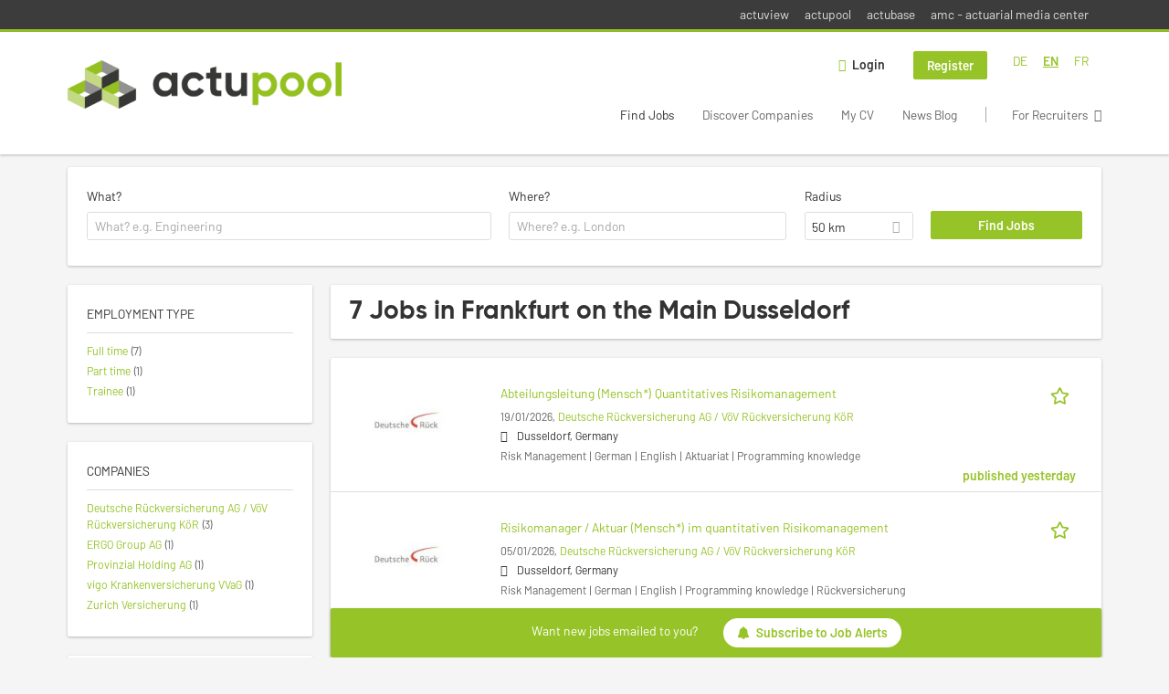

--- FILE ---
content_type: text/html; charset=utf-8
request_url: https://www.actupool.com/en/jobs/frankfurt-main/dusseldorf
body_size: 15118
content:
<!DOCTYPE html>
<!--[if IEMobile 7]><html class="no-js ie iem7" lang="en-UK" dir="ltr"><![endif]-->
<!--[if lte IE 6]><html class="no-js ie lt-ie9 lt-ie8 lt-ie7" lang="en-UK" dir="ltr"><![endif]-->
<!--[if (IE 7)&(!IEMobile)]><html class="no-js ie lt-ie9 lt-ie8" lang="en-UK" dir="ltr"><![endif]-->
<!--[if IE 8]><html class="no-js ie lt-ie9" lang="en-UK" dir="ltr"><![endif]-->
<!--[if (gte IE 9)|(gt IEMobile 7)]><html class="no-js ie" lang="en-UK" dir="ltr" prefix="og: http://ogp.me/ns# content: http://purl.org/rss/1.0/modules/content/ dc: http://purl.org/dc/terms/ foaf: http://xmlns.com/foaf/0.1/ rdfs: http://www.w3.org/2000/01/rdf-schema# sioc: http://rdfs.org/sioc/ns# sioct: http://rdfs.org/sioc/types# skos: http://www.w3.org/2004/02/skos/core# xsd: http://www.w3.org/2001/XMLSchema#"><![endif]-->
<!--[if !IE]><!--><html class="no-js" lang="en-UK" dir="ltr" prefix="og: http://ogp.me/ns# content: http://purl.org/rss/1.0/modules/content/ dc: http://purl.org/dc/terms/ foaf: http://xmlns.com/foaf/0.1/ rdfs: http://www.w3.org/2000/01/rdf-schema# sioc: http://rdfs.org/sioc/ns# sioct: http://rdfs.org/sioc/types# skos: http://www.w3.org/2004/02/skos/core# xsd: http://www.w3.org/2001/XMLSchema#"><!--<![endif]-->
<head>
  <title>Jobs in Frankfurt on the Main Dusseldorf | actupool</title>
  <!--[if IE]><![endif]-->
<meta charset="utf-8" />
<script type="text/javascript">window.dataLayer = window.dataLayer || [];function gtag() {dataLayer.push(arguments);}gtag('consent', 'default', {ad_storage: 'denied',analytics_storage: 'denied',ad_user_data: 'denied',ad_personalization: 'denied',wait_for_update: 2000});gtag('set', 'ads_data_redaction', true);</script>
<script>var dataLayer = window.dataLayer = window.dataLayer || []; dataLayer.push({"event":"jobSearch","entityId":"19351|19321|19319|18262|19227|19256|19249","entityType":"view","entityBundle":"(none)","entityUid":-1,"userRole":"anonymous","company":"(none)","companies":"(none)","occupations":"(none)","occupation":"(none)","regions":"(none)","region":"(none)","jobApplicationType":"(none)","jobSource":-1,"jobUpgrades":"(none)","employmentType":"(none)","employmentTypes":"(none)"});</script>
<meta name="description" content="7 Jobs in Frankfurt on the Main Dusseldorf - Job search on actupool." />
<script type="application/ld+json">{"@context":"http:\/\/schema.org","@type":"WebSite","name":"actupool","url":"https:\/\/www.actupool.com"}</script>
<script type="application/ld+json">{"@context":"http:\/\/schema.org","@type":"Organization","url":"https:\/\/www.actupool.com","logo":"https:\/\/www.actupool.com\/en\/sites\/all\/themes\/actupool\/logo.png"}</script>
<link href="https://www.actupool.com/de/jobs/duesseldorf/frankfurt-am-main" rel="alternate" hreflang="de" />
<link href="https://www.actupool.com/en/jobs/dusseldorf/frankfurt-main" rel="alternate" hreflang="en" />
<link href="https://www.actupool.com/fr/jobs/dusseldorf/frankfurt-am-main" rel="alternate" hreflang="fr" />
<link as="image" href="https://www.actupool.com/sites/all/themes/actupool/logo.png" rel="preload" />
<link as="font" href="https://www.actupool.com/profiles/recruiter/themes/epiq/dist/fonts/fontawesome-webfont.woff" type="font/woff" crossorigin="1" rel="preload" />
<link rel="shortcut icon" href="https://www.actupool.com/sites/all/themes/actupool/favicon.ico" type="image/vnd.microsoft.icon" />
<script>window.dataLayer = window.dataLayer || []; window.dataLayer.push();</script>
<link rel="profile" href="http://www.w3.org/1999/xhtml/vocab" />
<meta property="og:image" name="twitter:image:src" content="https://www.actupool.com/sites/all/themes/actupool/dist/images/og-image.jpg" />
<meta property="og:image" content="https://www.actupool.com/sites/all/themes/actupool/dist/images/og-image.jpg" />
<meta name="HandheldFriendly" content="true" />
<meta name="MobileOptimized" content="width" />
<meta http-equiv="cleartype" content="on" />
<link rel="apple-touch-icon" href="https://www.actupool.com/sites/all/themes/actupool/apple-touch-icon.png" />
<link rel="apple-touch-icon-precomposed" href="https://www.actupool.com/sites/all/themes/actupool/apple-touch-icon-precomposed.png" />
<meta name="viewport" content="width=device-width, initial-scale=1.0, minimum-scale=1.0" />
<link rel="canonical" href="https://www.actupool.com/en/jobs/frankfurt-main/dusseldorf" />
<meta property="og:site_name" content="actupool" />
<meta property="og:type" content="article" />
<meta property="og:url" content="https://www.actupool.com/en/jobs/frankfurt-main/dusseldorf" />
  <link type="text/css" rel="stylesheet" href="https://www.actupool.com/sites/default/files/advagg_css/css__ecI-b0vwEJN6z93gbin_rJzyoreyiqbGbvGNw-Nq9Js__v3bu_jS-KalT7VWCxG4S2YHDhQB22AbKBgcaS8N0x9U__xZtX7tkbPfU71HZNCENOQc4KZ7gxgBRK_4u2lzxYxT0.css" media="all" />
<style>@font-face{font-family:'drop';src:local(Arial),local(Droid)}@font-face{font-family:'spinjs';src:local(Arial),local(Droid)}.ajax-progress div.throbber{font-family:spinjs !important;line-height:15px;text-indent:1px;word-spacing:33px;letter-spacing:50px;font-size:25px;font-weight:400;text-decoration:none;color:#475a69;background-color:#000}</style>
<link type="text/css" rel="stylesheet" href="https://www.actupool.com/sites/default/files/advagg_css/css__vU54MfjNdVCAsADJi8scutRkqay5Gml0xQwGlxzKiO4__InbwkTsiUsTkLUZXP3RVA3whlCiJEMudjeEvPi1nigk__xZtX7tkbPfU71HZNCENOQc4KZ7gxgBRK_4u2lzxYxT0.css" media="all" />
<style>.ajax-progress div.throbber{font-family:spinjs !important;line-height:15px;text-indent:1px;word-spacing:33px;letter-spacing:50px;font-size:25px;font-weight:400;text-decoration:none;color:#475a69;background-color:#000}</style>
<link type="text/css" rel="stylesheet" href="https://www.actupool.com/sites/default/files/advagg_css/css__92vbEODaRa5RAmafoOYT6vhNPe92o-94l7rzBFsdsL4__3g9geKSEL7Bi9frPpmyhbJqLlbd7VKV1PZSRY6FCB3Q__xZtX7tkbPfU71HZNCENOQc4KZ7gxgBRK_4u2lzxYxT0.css" media="all" />

<!--[if lte IE 8]>
<link type="text/css" rel="stylesheet" href="https://www.actupool.com/sites/default/files/advagg_css/css__ViiX6EVPw-kTGXAuH4gBNNca8HfjbtF-y5JfkuvuF28__HNu8L5O5f6CwjHl_FFPx2mByKxrlMYm1SGz-6evWEgI__xZtX7tkbPfU71HZNCENOQc4KZ7gxgBRK_4u2lzxYxT0.css" media="all" />
<![endif]-->
  <script src="https://app.usercentrics.eu/browser-ui/latest/loader.js" id="usercentrics-cmp" data-settings-id="000qEXSKx" defer="defer" data-tcf-enabled="true"></script>
</head>
<body class="html not-front not-logged-in page-search page-search-job page-search-job-frankfurt-main page-search-job-frankfurt-main-dusseldorf i18n-en-UK section-search sidebar-first has-branding-logo" x-ms-format-detection="none">
  <a href="#main-content" class="element-invisible element-focusable">Skip to main content</a>
  <noscript aria-hidden="true"><iframe src="https://www.googletagmanager.com/ns.html?id=GTM-WMNL69Q" height="0" width="0" style="display:none;visibility:hidden" title="Google Tag Manager">Google Tag Manager</iframe></noscript>    <div class="navigation--sites">
    <div class="l-container">
        <div class="l-region l-region--navigation-sites">
    <nav id="block-menu-menu-actupool-top-level-nav" role="navigation" class="block block--menu block--menu-menu-actupool-top-level-nav">
      
  <ul class="menu"><li class="first leaf"><a href="https://www.actuview.com/" target="_blank">actuview</a></li>
<li class="leaf"><a href="https://actupool.com">actupool</a></li>
<li class="leaf"><a href="https://actubase.com/">actubase</a></li>
<li class="last leaf"><a href="https://actuarial-media.com/" target="_blank">amc - actuarial media center</a></li>
</ul></nav>
  </div>
    </div>
  </div>
<div  class="l-page">
  <header class="l-header" role="banner">
    <div class="l-mobile-menu">
      <div class="menu">
        <button class="menu--mobile__switch svg-icon--action svg-icon">
          
<span class="recruiter-epiq-icon svg-icon"  class="recruiter-epiq-icon svg-icon">
<svg xmlns="http://www.w3.org/2000/svg" role="img" aria-labelledby="bars" viewBox="0 0 100 100">
      <title id="bars">Menu</title>
    <use
    xlink:href="https://www.actupool.com/sites/all/themes/actupool/dist/icons/defs/icons.svg?refresh2#bars"></use>
</svg>
</span>
        </button>
      </div>
      <div class="l-branding-mobile">
                              <a href="/en"
               title="actupool" rel="home"
               class="site-logo">
              <img src="https://www.actupool.com/sites/all/themes/actupool/logo.png"
                   alt="actupool logo"/>
            </a>
                                </div>
      <a href="/search/job" class="svg-icon--action svg-icon">
        
<span class="recruiter-epiq-icon svg-icon"  class="recruiter-epiq-icon svg-icon">
<svg xmlns="http://www.w3.org/2000/svg" role="img" aria-labelledby="search" viewBox="0 0 100 100">
      <title id="search">Search for jobs</title>
    <use
    xlink:href="https://www.actupool.com/sites/all/themes/actupool/dist/icons/defs/icons.svg?refresh2#search"></use>
</svg>
</span>
      </a>
    </div>
    <div class="l-container">
      <div class="l-branding">
                  <a href="/en"
             title="actupool" rel="home"
             class="site-logo">
            <img src="https://www.actupool.com/sites/all/themes/actupool/logo.png"
                 alt="actupool logo"/>
          </a>
                
                      </div>

            <div class="l-navigation-container mobile-menu">
        <div class="navigation__mobile-menu-branding">
                      <a href="/en"
               title="actupool" rel="home"
               class="site-logo">
              <img src="https://www.actupool.com/sites/all/themes/actupool/logo.png"
                   alt="actupool logo"/>
            </a>
                    <button class="mobile-menu__close svg-icon--action">
            
<span class="recruiter-epiq-icon svg-icon svg-icon--action"  class="recruiter-epiq-icon svg-icon svg-icon--action">
<svg xmlns="http://www.w3.org/2000/svg" role="img" aria-labelledby="times" viewBox="0 0 100 100">
      <title id="times">Close menu</title>
    <use
    xlink:href="https://www.actupool.com/sites/all/themes/actupool/dist/icons/defs/icons.svg?refresh2#times"></use>
</svg>
</span>
          </button>
        </div>
        <div class="l-navigation-top">
                      <div class="l-region l-region--navigation-top">
    <div id="block-locale-language" role="complementary" class="block block--locale block--locale-language">
        <div class="block__title"><span>Languages</span></div>
      <div class="block__content">
    <ul class="language-switcher-locale-url"><li class="de first"><a href="/de/jobs/duesseldorf/frankfurt-am-main" class="language-link" xml:lang="de" hreflang="de">DE</a></li>
<li class="en-UK"><a href="/en/jobs/dusseldorf/frankfurt-main" class="language-link active" xml:lang="en-UK" hreflang="en">EN</a></li>
<li class="fr last"><a href="/fr/jobs/dusseldorf/frankfurt-am-main" class="language-link" xml:lang="fr" hreflang="fr">FR</a></li>
</ul>  </div>
</div>
<nav id="block-menu-menu-login-menu" role="navigation" aria-label="Login menu" class="block block--menu block-user-menu block--menu-menu-login-menu">
        <div class="block__title"><span><strong>Login menu</strong></span></div>
    
  <ul class="menu"><li class="first leaf"><a href="/en/user/login" class="login-transparent">Login</a></li>
<li class="last leaf"><a href="/en/user/register" class="epiq-button--primary">Register</a></li>
</ul></nav>
  </div>
        </div>
        <div class="l-navigation-main">
            <div class="l-region l-region--navigation">
    <nav id="block-menu-menu-applicant-menu" role="navigation" aria-label="Applicant menu" class="block block--menu block-main-menu block-applicant-menu block--menu-menu-applicant-menu">
        <div class="block__title"><span><strong>Applicant menu</strong></span></div>
    
  <ul class="menu"><li class="first collapsed active-trail"><a href="/en/jobs" class="active-trail active">Find Jobs</a></li>
<li class="leaf"><a href="/en/unternehmen-suchen">Discover Companies</a></li>
<li class="leaf"><a href="/en/resume-lp">My CV</a></li>
<li class="leaf"><a href="/en/news">News Blog</a></li>
<li class="last leaf"><a href="/en/recruiter" class="menu-item--switch">For Recruiters</a></li>
</ul></nav>
  </div>
        </div>
      </div>
    </div>
  </header>

  
      <div class="l-search">
      <div class="l-container">
          <div class="l-region l-region--search">
    <div id="block-views-exp-job-search-search-page" class="block block--views block-search block-job-search block--views-exp-job-search-search-page">
        <div class="block__content">
    <form role="search" class="views-exposed-form-job-search-search-page recruiter-geo-search-enabled mini-exposed-filters" action="/en/jobs/frankfurt-main/dusseldorf" method="get" id="views-exposed-form-job-search-search-page" accept-charset="UTF-8"><div><div class="views-exposed-form">
  <div class="views-exposed-widgets clearfix">
          <div id="edit-search-wrapper" class="views-exposed-widget views-widget-filter-search_api_views_fulltext ">
                  <label for="edit-search">
            What?          </label>
          <div class="views-widget">
            <div class="form-item form-type-autocomplete form-type-textfield form-item-search">
 <div class="form-item-input"><input class="auto_submit form-text form-autocomplete" data-search-api-autocomplete-search="search_api_views_job_search" placeholder="What? e.g. Engineering" type="text" id="edit-search" name="search" value="" size="30" maxlength="128" /><input type="hidden" id="edit-search-autocomplete" value="https://www.actupool.com/sapi_autocomplete.php?machine_name=search_api_views_job_search&amp;language=en-UK" disabled="disabled" class="autocomplete" />
</div></div>
          </div>
                      </div>
                <div id="edit-job-geo-location-wrapper" class="views-exposed-widget views-widget-filter-job_geo_location has-operator ">
                  <label for="edit-job-geo-location">
            Where?          </label>
          <div class="views-widget">
            <input id="edit-job-geo-location" type="hidden" name="job_geo_location" value="" />
<div id='root-job-geo-location'><div class='views-exposed-widget' style='visibility: hidden;'><div class='geosuggest__input-wrapper'><input type='text'></div></div></div>          </div>
                      </div>
              <div class='views-exposed-widget views-widget-filter-job_geo_location views-geo-radius'>
          <label for="edit-radius">
            Radius          </label>
          <div class="views-operator">
            <div class="form-item form-type-select form-item-radius">
  <div class="form-item-input"><select aria-label="Radius" class="formawesome-enhanced form-select" id="edit-radius" name="radius"><option value="">-</option><option value="5">5 km</option><option value="25">25 km</option><option value="50" selected="selected">50 km</option><option value="100">100 km</option><option value="200">200 km</option></select>
</div></div>
          </div>
        </div>
                          <div class="views-exposed-widget views-submit-button">
      <div class="mobile-trigger-wrapper"><div class="mobile-facets__trigger-wrapper"><a class="mobile-facets__trigger svg-icon--action svg-icon--baseline keyboard-clickable" tabindex="0" role="button">
<span class="recruiter-epiq-icon svg-icon"  class="recruiter-epiq-icon svg-icon">
<svg xmlns="http://www.w3.org/2000/svg" role="img" aria-labelledby="sliders-h" viewBox="0 0 100 100">
    <use
    xlink:href="https://www.actupool.com/sites/all/themes/actupool/dist/icons/defs/icons.svg?refresh2#sliders-h"></use>
</svg>
</span>
</a></div><div class="mobile-facets__buttons-wrapper"></div></div><div class="form-item form-type-submit form-item-Find-Jobs">
 <input type="submit" id="edit-submit-job-search" name="Find Jobs" value="Find Jobs" class="form-submit button button--primary" />
</div>
<input class="latitude" data-geo="lat" type="hidden" name="lat" value="" />
<input class="longitude" data-geo="lng" type="hidden" name="lon" value="" />
<input class="country" data-geo="country" type="hidden" name="country" value="" />
<input class="administrative_area_level_1" data-geo="administrative_area_level_1" type="hidden" name="administrative_area_level_1" value="" />
    </div>
      </div>
</div>
</div></form>  </div>
</div>
  </div>
      </div>
    </div>
  
  <div class="l-main">
    <div class="l-container">
      <div class="l-content" role="main">
        <a id="main-content"></a>
                                                                          <div class="l-region l-region--content">
    <div class="view view-job-search view-id-job_search view-display-id-search_page view-dom-id-72f45d4eae50789057fbcb7fdc9a3801 mini-exposed-filters--results agent-box-sticky">
            <div class="view-header">
      <h1 class="search-result-header">7 Jobs in Frankfurt on the Main Dusseldorf</h1><div role="dialog" aria-hidden="true" aria-labelledby="Search dialog" aria-describedby="Modal dialog to create a new saved search for jobs" class="block-search-api-saved-searches--modal md-effect-3" data-show-automatic="true" data-show-automatic-time="10">
  <div id="block-search-api-saved-searches-job-search" class="block block--search-api-saved-searches agent-target block--search-api-saved-searches-job-search">
              <h2 class="block__title">Job Alert</h2>
        
    <div class="block-search-api-saved-searches__inner">
      <div class="block-search-api-saved-searches__icon">
      </div>
      <div class="block__content">
        <noscript>
  <style>form.antibot { display: none !important; }</style>
  <div class="antibot-no-js antibot-message antibot-message-warning messages warning">
    You must have JavaScript enabled to use this form.  </div>
</noscript>
<div id="search-api-saved-searches-save-form-wrapper"><form class="search-api-saved-searches-save-form antibot" action="/antibot" method="post" id="search-api-saved-searches-save-form" accept-charset="UTF-8"><div><div id="edit-description" class="form-item form-type-item">
 
<div class="description">Get regular updates for</div>
</div>
<div class="saved-search__search-results"> Jobs in Frankfurt on the Main Dusseldorf </div><div class="form-item form-type-textfield form-item-mail">
  <label for="edit-mail">E-mail address <span class="form-required" title="This field is required.">*</span></label>
 <div class="form-item-input"><input placeholder="E-mail address" type="text" id="edit-mail" name="mail" value="" size="16" maxlength="100" class="form-text required" />
</div></div>
<input type="hidden" name="form_build_id" value="form-wKm-NSpcc_Jv4jtzMZWDkWp9k3-dxOW-bv05U41nP9U" />
<input type="hidden" name="form_id" value="search_api_saved_searches_save_form" />
<input type="hidden" name="antibot_key" value="" />
<input type="hidden" name="antibot_timestamp" value="1768889083" />
<div class="form-item form-type-submit form-item-op">
 <input type="submit" id="edit-submit" name="op" value="Activate " class="form-submit button button--primary" />
</div>
<button type='button' class='hide-wide hide-narrow md-hide saved-search-button--cancel'>Cancel</button></div></form></div>      </div>
      <button class="md-close
                  md-hide-x                ">
        
<span class="recruiter-epiq-icon svg-icon"  class="recruiter-epiq-icon svg-icon">
<svg xmlns="http://www.w3.org/2000/svg" role="img" aria-labelledby="times" viewBox="0 0 100 100">
      <title id="times">Close menu</title>
    <use
    xlink:href="https://www.actupool.com/sites/all/themes/actupool/dist/icons/defs/icons.svg?refresh2#times"></use>
</svg>
</span>
<span class="hide-offscreen">Close dialog</span></button>
    </div>
  </div>
</div>
    </div>
  
  
  
      <div class="view-content">
        <div class="views-row views-row-1 views-row-odd views-row-first">
    <article id="node-19351"  about="/en/job/abteilungsleitung-mensch-quantitatives-risikomanagement-19351" typeof="sioc:Item foaf:Document" class="node node--job-per-link node-teaser has-logo node-job node--teaser node--job-per-link--teaser">

  <div class="job__logo">
          <a href="https://www.actupool.com/en/job/abteilungsleitung-mensch-quantitatives-risikomanagement-19351" class="recruiter-job-link" title="Abteilungsleitung (Mensch*) Quantitatives Risikomanagement">
        <picture  title="Deutsche Rückversicherung AG / VöV Rückversicherung KöR">
<!--[if IE 9]><video style="display: none;"><![endif]-->
<source data-srcset="https://www.actupool.com/sites/default/files/styles/squared_teaser_logo_wide_1x/public/company_logos/deutschrueck.jpg?itok=u43mOEk5 1x, https://www.actupool.com/sites/default/files/styles/squared_teaser_logo_wide_2x/public/company_logos/deutschrueck.jpg?itok=lE0EuG4d 2x" data-aspectratio="200/200" media="(min-width: 1200px)" />
<source data-srcset="https://www.actupool.com/sites/default/files/styles/squared_teaser_logo_narrow_1x/public/company_logos/deutschrueck.jpg?itok=2wZ3boBo 1x, https://www.actupool.com/sites/default/files/styles/squared_teaser_logo_narrow_2x/public/company_logos/deutschrueck.jpg?itok=PHKKRZT- 2x" data-aspectratio="200/200" media="(min-width: 800px)" />
<source data-srcset="https://www.actupool.com/sites/default/files/styles/squared_teaser_logo_small_1x/public/company_logos/deutschrueck.jpg?itok=0yAMK-Kl 1x, https://www.actupool.com/sites/default/files/styles/squared_teaser_logo_small_2x/public/company_logos/deutschrueck.jpg?itok=6uwXVMQo 2x" data-aspectratio="150/150" media="(min-width: 480px)" />
<source data-srcset="https://www.actupool.com/sites/default/files/styles/squared_teaser_logo_mobile_1x/public/company_logos/deutschrueck.jpg?itok=4k64PLFO 1x, https://www.actupool.com/sites/default/files/styles/squared_teaser_logo_mobile_2x/public/company_logos/deutschrueck.jpg?itok=yA3-l0P2 2x" data-aspectratio="200/200" media="(min-width: 0px)" />
<!--[if IE 9]></video><![endif]-->
<img  class="lazyload" data-aspectratio="" data-src="https://www.actupool.com/sites/default/files/styles/frontpage_company_logo/public/company_logos/deutschrueck.jpg?itok=DyD_rhWQ" alt="Deutsche Rückversicherung AG / VöV Rückversicherung KöR" title="Deutsche Rückversicherung AG / VöV Rückversicherung KöR" />
</picture>      </a>
          <div class="mobile_job_badge">
          </div>
                    <div class="job__links mobile">
        <div class="job__savethejob">
          <ul class="links links--inline node__links"><li class="recruiter_job_search_bookmark_anon first last"><a href="/en/job-bookmarks-anon/19351?destination=search/job/frankfurt-main/dusseldorf" title="Bookmark job" rel="nofollow" data-nid="19351">
<span class="recruiter-epiq-icon  svg-icon svg-icon--action"  class="recruiter-epiq-icon  svg-icon svg-icon--action">
<svg xmlns="http://www.w3.org/2000/svg" role="img" aria-labelledby="shape-star-line" viewBox="0 0 100 100">
      <title id="shape-star-line">Bookmark job</title>
    <use
    xlink:href="https://www.actupool.com/sites/all/themes/actupool/dist/icons/defs/icons.svg?refresh2#shape-star-line"></use>
</svg>
</span>
<span>Bookmark job</span></a></li>
</ul>        </div>
              </div>
      </div>

  <div class="mobile_job__content">
  <div class="job__content clearfix" class="node__content">

    <h2 class="node__title">
            <a href="https://www.actupool.com/en/job/abteilungsleitung-mensch-quantitatives-risikomanagement-19351" class="recruiter-job-link" title="Abteilungsleitung (Mensch*) Quantitatives Risikomanagement">
        Abteilungsleitung (Mensch*) Quantitatives Risikomanagement      </a>
    </h2>

    <div class="description">
      <span class="date">
                  19/01/2026,               </span>
        <span class="recruiter-company-profile-job-organization"><a href="https://www.actupool.com/en/unternehmen/deutsche-rueckversicherung-ag-voev-rueckversicherung-koer">Deutsche Rückversicherung AG / VöV Rückversicherung KöR</a></span>    </div>

    
          <div class="location">
        <span>Dusseldorf, Germany</span>      </div>
    
    <div class="terms">
      Risk Management | German | English | Aktuariat | Programming knowledge    </div>

        </div>

  <div class="job__links desktop">
    <ul class="links links--inline node__links"><li class="recruiter_job_search_bookmark_anon first last"><a href="/en/job-bookmarks-anon/19351?destination=search/job/frankfurt-main/dusseldorf" title="Bookmark job" rel="nofollow" data-nid="19351">
<span class="recruiter-epiq-icon  svg-icon svg-icon--action"  class="recruiter-epiq-icon  svg-icon svg-icon--action">
<svg xmlns="http://www.w3.org/2000/svg" role="img" aria-labelledby="shape-star-line" viewBox="0 0 100 100">
      <title id="shape-star-line">Bookmark job</title>
    <use
    xlink:href="https://www.actupool.com/sites/all/themes/actupool/dist/icons/defs/icons.svg?refresh2#shape-star-line"></use>
</svg>
</span>
<span>Bookmark job</span></a></li>
</ul>      </div>

      <div class="job__date">
      published yesterday    </div>
  
</article>
  </div>
  <div class="views-row views-row-2 views-row-even">
    <article id="node-19321"  about="/en/job/risikomanager-aktuar-mensch-im-quantitativen-risikomanagement-19321" typeof="sioc:Item foaf:Document" class="node node--job-per-link node-teaser has-logo node-job node--teaser node--job-per-link--teaser">

  <div class="job__logo">
          <a href="https://www.actupool.com/en/job/risikomanager-aktuar-mensch-im-quantitativen-risikomanagement-19321" class="recruiter-job-link" title="Risikomanager / Aktuar (Mensch*) im quantitativen Risikomanagement">
        <picture  title="Deutsche Rückversicherung AG / VöV Rückversicherung KöR">
<!--[if IE 9]><video style="display: none;"><![endif]-->
<source data-srcset="https://www.actupool.com/sites/default/files/styles/squared_teaser_logo_wide_1x/public/company_logos/deutschrueck.jpg?itok=u43mOEk5 1x, https://www.actupool.com/sites/default/files/styles/squared_teaser_logo_wide_2x/public/company_logos/deutschrueck.jpg?itok=lE0EuG4d 2x" data-aspectratio="200/200" media="(min-width: 1200px)" />
<source data-srcset="https://www.actupool.com/sites/default/files/styles/squared_teaser_logo_narrow_1x/public/company_logos/deutschrueck.jpg?itok=2wZ3boBo 1x, https://www.actupool.com/sites/default/files/styles/squared_teaser_logo_narrow_2x/public/company_logos/deutschrueck.jpg?itok=PHKKRZT- 2x" data-aspectratio="200/200" media="(min-width: 800px)" />
<source data-srcset="https://www.actupool.com/sites/default/files/styles/squared_teaser_logo_small_1x/public/company_logos/deutschrueck.jpg?itok=0yAMK-Kl 1x, https://www.actupool.com/sites/default/files/styles/squared_teaser_logo_small_2x/public/company_logos/deutschrueck.jpg?itok=6uwXVMQo 2x" data-aspectratio="150/150" media="(min-width: 480px)" />
<source data-srcset="https://www.actupool.com/sites/default/files/styles/squared_teaser_logo_mobile_1x/public/company_logos/deutschrueck.jpg?itok=4k64PLFO 1x, https://www.actupool.com/sites/default/files/styles/squared_teaser_logo_mobile_2x/public/company_logos/deutschrueck.jpg?itok=yA3-l0P2 2x" data-aspectratio="200/200" media="(min-width: 0px)" />
<!--[if IE 9]></video><![endif]-->
<img  class="lazyload" data-aspectratio="" data-src="https://www.actupool.com/sites/default/files/styles/frontpage_company_logo/public/company_logos/deutschrueck.jpg?itok=DyD_rhWQ" alt="Deutsche Rückversicherung AG / VöV Rückversicherung KöR" title="Deutsche Rückversicherung AG / VöV Rückversicherung KöR" />
</picture>      </a>
          <div class="mobile_job_badge">
          </div>
                    <div class="job__links mobile">
        <div class="job__savethejob">
          <ul class="links links--inline node__links"><li class="recruiter_job_search_bookmark_anon first last"><a href="/en/job-bookmarks-anon/19321?destination=search/job/frankfurt-main/dusseldorf" title="Bookmark job" rel="nofollow" data-nid="19321">
<span class="recruiter-epiq-icon  svg-icon svg-icon--action"  class="recruiter-epiq-icon  svg-icon svg-icon--action">
<svg xmlns="http://www.w3.org/2000/svg" role="img" aria-labelledby="shape-star-line--2" viewBox="0 0 100 100">
      <title id="shape-star-line--2">Bookmark job</title>
    <use
    xlink:href="https://www.actupool.com/sites/all/themes/actupool/dist/icons/defs/icons.svg?refresh2#shape-star-line"></use>
</svg>
</span>
<span>Bookmark job</span></a></li>
</ul>        </div>
              </div>
      </div>

  <div class="mobile_job__content">
  <div class="job__content clearfix" class="node__content">

    <h2 class="node__title">
            <a href="https://www.actupool.com/en/job/risikomanager-aktuar-mensch-im-quantitativen-risikomanagement-19321" class="recruiter-job-link" title="Risikomanager / Aktuar (Mensch*) im quantitativen Risikomanagement">
        Risikomanager / Aktuar (Mensch*) im quantitativen Risikomanagement      </a>
    </h2>

    <div class="description">
      <span class="date">
                  05/01/2026,               </span>
        <span class="recruiter-company-profile-job-organization"><a href="https://www.actupool.com/en/unternehmen/deutsche-rueckversicherung-ag-voev-rueckversicherung-koer">Deutsche Rückversicherung AG / VöV Rückversicherung KöR</a></span>    </div>

    
          <div class="location">
        <span>Dusseldorf, Germany</span>      </div>
    
    <div class="terms">
      Risk Management | German | English | Programming knowledge | Rückversicherung    </div>

        </div>

  <div class="job__links desktop">
    <ul class="links links--inline node__links"><li class="recruiter_job_search_bookmark_anon first last"><a href="/en/job-bookmarks-anon/19321?destination=search/job/frankfurt-main/dusseldorf" title="Bookmark job" rel="nofollow" data-nid="19321">
<span class="recruiter-epiq-icon  svg-icon svg-icon--action"  class="recruiter-epiq-icon  svg-icon svg-icon--action">
<svg xmlns="http://www.w3.org/2000/svg" role="img" aria-labelledby="shape-star-line--2" viewBox="0 0 100 100">
      <title id="shape-star-line--2">Bookmark job</title>
    <use
    xlink:href="https://www.actupool.com/sites/all/themes/actupool/dist/icons/defs/icons.svg?refresh2#shape-star-line"></use>
</svg>
</span>
<span>Bookmark job</span></a></li>
</ul>      </div>

  
</article>
  </div>
  <div class="views-row views-row-3 views-row-odd">
    <article id="node-19319"  about="/en/job/spezialist-capital-risk-modelling-m-w-d-19319" typeof="sioc:Item foaf:Document" class="node node--job-per-link node-teaser has-logo node-job node--teaser node--job-per-link--teaser">

  <div class="job__logo">
          <a href="https://www.actupool.com/en/job/spezialist-capital-risk-modelling-m-w-d-19319" class="recruiter-job-link" title="Spezialist Capital &amp;amp; Risk Modelling (m/w/d)">
        <picture  title="Zurich Versicherung">
<!--[if IE 9]><video style="display: none;"><![endif]-->
<source data-srcset="https://www.actupool.com/sites/default/files/styles/squared_teaser_logo_wide_1x/public/company_logos/zurich.gif?itok=JjKKg0Gr 1x, https://www.actupool.com/sites/default/files/styles/squared_teaser_logo_wide_2x/public/company_logos/zurich.gif?itok=XgyBFOJZ 2x" data-aspectratio="200/200" media="(min-width: 1200px)" />
<source data-srcset="https://www.actupool.com/sites/default/files/styles/squared_teaser_logo_narrow_1x/public/company_logos/zurich.gif?itok=W5OdI2Mc 1x, https://www.actupool.com/sites/default/files/styles/squared_teaser_logo_narrow_2x/public/company_logos/zurich.gif?itok=bpRn7h47 2x" data-aspectratio="200/200" media="(min-width: 800px)" />
<source data-srcset="https://www.actupool.com/sites/default/files/styles/squared_teaser_logo_small_1x/public/company_logos/zurich.gif?itok=0tkTppxk 1x, https://www.actupool.com/sites/default/files/styles/squared_teaser_logo_small_2x/public/company_logos/zurich.gif?itok=mR9Kg82K 2x" data-aspectratio="150/150" media="(min-width: 480px)" />
<source data-srcset="https://www.actupool.com/sites/default/files/styles/squared_teaser_logo_mobile_1x/public/company_logos/zurich.gif?itok=hWCBxvaj 1x, https://www.actupool.com/sites/default/files/styles/squared_teaser_logo_mobile_2x/public/company_logos/zurich.gif?itok=2FrHa3zv 2x" data-aspectratio="200/200" media="(min-width: 0px)" />
<!--[if IE 9]></video><![endif]-->
<img  class="lazyload" data-aspectratio="" data-src="https://www.actupool.com/sites/default/files/styles/frontpage_company_logo/public/company_logos/zurich.gif?itok=oJ0fabv3" alt="Zurich Versicherung" title="Zurich Versicherung" />
</picture>      </a>
          <div class="mobile_job_badge">
          </div>
                    <div class="job__links mobile">
        <div class="job__savethejob">
          <ul class="links links--inline node__links"><li class="recruiter_job_search_bookmark_anon first last"><a href="/en/job-bookmarks-anon/19319?destination=search/job/frankfurt-main/dusseldorf" title="Bookmark job" rel="nofollow" data-nid="19319">
<span class="recruiter-epiq-icon  svg-icon svg-icon--action"  class="recruiter-epiq-icon  svg-icon svg-icon--action">
<svg xmlns="http://www.w3.org/2000/svg" role="img" aria-labelledby="shape-star-line--3" viewBox="0 0 100 100">
      <title id="shape-star-line--3">Bookmark job</title>
    <use
    xlink:href="https://www.actupool.com/sites/all/themes/actupool/dist/icons/defs/icons.svg?refresh2#shape-star-line"></use>
</svg>
</span>
<span>Bookmark job</span></a></li>
</ul>        </div>
              </div>
      </div>

  <div class="mobile_job__content">
  <div class="job__content clearfix" class="node__content">

    <h2 class="node__title">
            <a href="https://www.actupool.com/en/job/spezialist-capital-risk-modelling-m-w-d-19319" class="recruiter-job-link" title="Spezialist Capital &amp;amp; Risk Modelling (m/w/d)">
        Spezialist Capital &amp; Risk Modelling (m/w/d)      </a>
    </h2>

    <div class="description">
      <span class="date">
                  05/01/2026,               </span>
        <span class="recruiter-company-profile-job-organization"><a href="https://www.actupool.com/en/unternehmen/zurich-versicherung">Zurich Versicherung</a></span>    </div>

    
          <div class="location">
        <span>Frankfurt on the Main, Germany</span>      </div>
    
    <div class="terms">
      Risk Management | Investment | Modeling | Completed training as Actuary DAV | Cera    </div>

        </div>

  <div class="job__links desktop">
    <ul class="links links--inline node__links"><li class="recruiter_job_search_bookmark_anon first last"><a href="/en/job-bookmarks-anon/19319?destination=search/job/frankfurt-main/dusseldorf" title="Bookmark job" rel="nofollow" data-nid="19319">
<span class="recruiter-epiq-icon  svg-icon svg-icon--action"  class="recruiter-epiq-icon  svg-icon svg-icon--action">
<svg xmlns="http://www.w3.org/2000/svg" role="img" aria-labelledby="shape-star-line--3" viewBox="0 0 100 100">
      <title id="shape-star-line--3">Bookmark job</title>
    <use
    xlink:href="https://www.actupool.com/sites/all/themes/actupool/dist/icons/defs/icons.svg?refresh2#shape-star-line"></use>
</svg>
</span>
<span>Bookmark job</span></a></li>
</ul>      </div>

  
</article>
  </div>
  <div class="views-row views-row-4 views-row-even">
    <article id="node-18262"  about="/en/job/mathematiker-aktuar-all-genders-18262" typeof="sioc:Item foaf:Document" class="node node--job-per-file node-teaser has-logo node-job node--teaser node--job-per-file--teaser">

  <div class="job__logo">
          <a href="https://www.actupool.com/en/job/mathematiker-aktuar-all-genders-18262" class="recruiter-job-link" title="Mathematiker / Aktuar (all genders)">
        <picture  title="Provinzial Holding AG">
<!--[if IE 9]><video style="display: none;"><![endif]-->
<source data-srcset="https://www.actupool.com/sites/default/files/styles/squared_teaser_logo_wide_1x/public/company_logos/westprov-konzern.png?itok=Z_lM-UMi 1x, https://www.actupool.com/sites/default/files/styles/squared_teaser_logo_wide_2x/public/company_logos/westprov-konzern.png?itok=rU8Fqwat 2x" data-aspectratio="200/200" media="(min-width: 1200px)" />
<source data-srcset="https://www.actupool.com/sites/default/files/styles/squared_teaser_logo_narrow_1x/public/company_logos/westprov-konzern.png?itok=MSEotv_l 1x, https://www.actupool.com/sites/default/files/styles/squared_teaser_logo_narrow_2x/public/company_logos/westprov-konzern.png?itok=jxdA12lp 2x" data-aspectratio="200/200" media="(min-width: 800px)" />
<source data-srcset="https://www.actupool.com/sites/default/files/styles/squared_teaser_logo_small_1x/public/company_logos/westprov-konzern.png?itok=cODH-FLU 1x, https://www.actupool.com/sites/default/files/styles/squared_teaser_logo_small_2x/public/company_logos/westprov-konzern.png?itok=yyhTWVD_ 2x" data-aspectratio="150/150" media="(min-width: 480px)" />
<source data-srcset="https://www.actupool.com/sites/default/files/styles/squared_teaser_logo_mobile_1x/public/company_logos/westprov-konzern.png?itok=nJ-exdEC 1x, https://www.actupool.com/sites/default/files/styles/squared_teaser_logo_mobile_2x/public/company_logos/westprov-konzern.png?itok=xWYLvtI1 2x" data-aspectratio="200/200" media="(min-width: 0px)" />
<!--[if IE 9]></video><![endif]-->
<img  class="lazyload" data-aspectratio="" data-src="https://www.actupool.com/sites/default/files/styles/frontpage_company_logo/public/company_logos/westprov-konzern.png?itok=7aEPVRLg" alt="Provinzial Holding AG" title="Provinzial Holding AG" />
</picture>      </a>
          <div class="mobile_job_badge">
          </div>
                    <div class="job__links mobile">
        <div class="job__savethejob">
          <ul class="links links--inline node__links"><li class="recruiter_job_search_bookmark_anon first last"><a href="/en/job-bookmarks-anon/18262?destination=search/job/frankfurt-main/dusseldorf" title="Bookmark job" rel="nofollow" data-nid="18262">
<span class="recruiter-epiq-icon  svg-icon svg-icon--action"  class="recruiter-epiq-icon  svg-icon svg-icon--action">
<svg xmlns="http://www.w3.org/2000/svg" role="img" aria-labelledby="shape-star-line--4" viewBox="0 0 100 100">
      <title id="shape-star-line--4">Bookmark job</title>
    <use
    xlink:href="https://www.actupool.com/sites/all/themes/actupool/dist/icons/defs/icons.svg?refresh2#shape-star-line"></use>
</svg>
</span>
<span>Bookmark job</span></a></li>
</ul>        </div>
              </div>
      </div>

  <div class="mobile_job__content">
  <div class="job__content clearfix" class="node__content">

    <h2 class="node__title">
            <a href="https://www.actupool.com/en/job/mathematiker-aktuar-all-genders-18262" class="recruiter-job-link" title="Mathematiker / Aktuar (all genders)">
        Mathematiker / Aktuar (all genders)      </a>
    </h2>

    <div class="description">
      <span class="date">
                  19/12/2025,               </span>
        <span class="recruiter-company-profile-job-organization"><a href="https://www.actupool.com/en/unternehmen/provinzial-holding-ag">Provinzial Holding AG</a></span>    </div>

    
          <div class="location">
        <span>Dusseldorf, Germany</span>      </div>
    
    <div class="terms">
      Reinsurance | HGB | Sollvency II | Risikomodellierung | Communication skills    </div>

        </div>

  <div class="job__links desktop">
    <ul class="links links--inline node__links"><li class="recruiter_job_search_bookmark_anon first last"><a href="/en/job-bookmarks-anon/18262?destination=search/job/frankfurt-main/dusseldorf" title="Bookmark job" rel="nofollow" data-nid="18262">
<span class="recruiter-epiq-icon  svg-icon svg-icon--action"  class="recruiter-epiq-icon  svg-icon svg-icon--action">
<svg xmlns="http://www.w3.org/2000/svg" role="img" aria-labelledby="shape-star-line--4" viewBox="0 0 100 100">
      <title id="shape-star-line--4">Bookmark job</title>
    <use
    xlink:href="https://www.actupool.com/sites/all/themes/actupool/dist/icons/defs/icons.svg?refresh2#shape-star-line"></use>
</svg>
</span>
<span>Bookmark job</span></a></li>
</ul>      </div>

  
</article>
  </div>
  <div class="views-row views-row-5 views-row-odd">
    <article id="node-19227"  about="/en/job/trainee-mathematik-ruckversicherung-mensch-19227" typeof="sioc:Item foaf:Document" class="node node--job-per-link node-teaser has-logo node-job node--teaser node--job-per-link--teaser">

  <div class="job__logo">
          <a href="https://www.actupool.com/en/job/trainee-mathematik-ruckversicherung-mensch-19227" class="recruiter-job-link" title="Trainee Mathematik/Rückversicherung (Mensch*)">
        <picture  title="Deutsche Rückversicherung AG / VöV Rückversicherung KöR">
<!--[if IE 9]><video style="display: none;"><![endif]-->
<source data-srcset="https://www.actupool.com/sites/default/files/styles/squared_teaser_logo_wide_1x/public/company_logos/deutschrueck.jpg?itok=u43mOEk5 1x, https://www.actupool.com/sites/default/files/styles/squared_teaser_logo_wide_2x/public/company_logos/deutschrueck.jpg?itok=lE0EuG4d 2x" data-aspectratio="200/200" media="(min-width: 1200px)" />
<source data-srcset="https://www.actupool.com/sites/default/files/styles/squared_teaser_logo_narrow_1x/public/company_logos/deutschrueck.jpg?itok=2wZ3boBo 1x, https://www.actupool.com/sites/default/files/styles/squared_teaser_logo_narrow_2x/public/company_logos/deutschrueck.jpg?itok=PHKKRZT- 2x" data-aspectratio="200/200" media="(min-width: 800px)" />
<source data-srcset="https://www.actupool.com/sites/default/files/styles/squared_teaser_logo_small_1x/public/company_logos/deutschrueck.jpg?itok=0yAMK-Kl 1x, https://www.actupool.com/sites/default/files/styles/squared_teaser_logo_small_2x/public/company_logos/deutschrueck.jpg?itok=6uwXVMQo 2x" data-aspectratio="150/150" media="(min-width: 480px)" />
<source data-srcset="https://www.actupool.com/sites/default/files/styles/squared_teaser_logo_mobile_1x/public/company_logos/deutschrueck.jpg?itok=4k64PLFO 1x, https://www.actupool.com/sites/default/files/styles/squared_teaser_logo_mobile_2x/public/company_logos/deutschrueck.jpg?itok=yA3-l0P2 2x" data-aspectratio="200/200" media="(min-width: 0px)" />
<!--[if IE 9]></video><![endif]-->
<img  class="lazyload" data-aspectratio="" data-src="https://www.actupool.com/sites/default/files/styles/frontpage_company_logo/public/company_logos/deutschrueck.jpg?itok=DyD_rhWQ" alt="Deutsche Rückversicherung AG / VöV Rückversicherung KöR" title="Deutsche Rückversicherung AG / VöV Rückversicherung KöR" />
</picture>      </a>
          <div class="mobile_job_badge">
          </div>
                    <div class="job__links mobile">
        <div class="job__savethejob">
          <ul class="links links--inline node__links"><li class="recruiter_job_search_bookmark_anon first last"><a href="/en/job-bookmarks-anon/19227?destination=search/job/frankfurt-main/dusseldorf" title="Bookmark job" rel="nofollow" data-nid="19227">
<span class="recruiter-epiq-icon  svg-icon svg-icon--action"  class="recruiter-epiq-icon  svg-icon svg-icon--action">
<svg xmlns="http://www.w3.org/2000/svg" role="img" aria-labelledby="shape-star-line--5" viewBox="0 0 100 100">
      <title id="shape-star-line--5">Bookmark job</title>
    <use
    xlink:href="https://www.actupool.com/sites/all/themes/actupool/dist/icons/defs/icons.svg?refresh2#shape-star-line"></use>
</svg>
</span>
<span>Bookmark job</span></a></li>
</ul>        </div>
              </div>
      </div>

  <div class="mobile_job__content">
  <div class="job__content clearfix" class="node__content">

    <h2 class="node__title">
            <a href="https://www.actupool.com/en/job/trainee-mathematik-ruckversicherung-mensch-19227" class="recruiter-job-link" title="Trainee Mathematik/Rückversicherung (Mensch*)">
        Trainee Mathematik/Rückversicherung (Mensch*)      </a>
    </h2>

    <div class="description">
      <span class="date">
                  16/12/2025,               </span>
        <span class="recruiter-company-profile-job-organization"><a href="https://www.actupool.com/en/unternehmen/deutsche-rueckversicherung-ag-voev-rueckversicherung-koer">Deutsche Rückversicherung AG / VöV Rückversicherung KöR</a></span>    </div>

    
          <div class="location">
        <span>Dusseldorf, Germany</span>      </div>
    
    <div class="terms">
      Mathematics | German | Excel | SQL | Programmiersprachen    </div>

        </div>

  <div class="job__links desktop">
    <ul class="links links--inline node__links"><li class="recruiter_job_search_bookmark_anon first last"><a href="/en/job-bookmarks-anon/19227?destination=search/job/frankfurt-main/dusseldorf" title="Bookmark job" rel="nofollow" data-nid="19227">
<span class="recruiter-epiq-icon  svg-icon svg-icon--action"  class="recruiter-epiq-icon  svg-icon svg-icon--action">
<svg xmlns="http://www.w3.org/2000/svg" role="img" aria-labelledby="shape-star-line--5" viewBox="0 0 100 100">
      <title id="shape-star-line--5">Bookmark job</title>
    <use
    xlink:href="https://www.actupool.com/sites/all/themes/actupool/dist/icons/defs/icons.svg?refresh2#shape-star-line"></use>
</svg>
</span>
<span>Bookmark job</span></a></li>
</ul>      </div>

  
</article>
  </div>
  <div class="views-row views-row-6 views-row-even">
    <article id="node-19256"  about="/en/job/fuhrungskraft-aktuariat-m-w-d-19256" typeof="sioc:Item foaf:Document" class="node node--job-per-file node-teaser no-logo node-job node--teaser node--job-per-file--teaser">

  <div class="job__logo">
          <a href="https://www.actupool.com/en/job/fuhrungskraft-aktuariat-m-w-d-19256" class="recruiter-job-link" title=" Führungskraft Aktuariat (m/w/d)">
        <picture  title=" Führungskraft Aktuariat (m/w/d)">
<!--[if IE 9]><video style="display: none;"><![endif]-->
<source data-srcset="https://www.actupool.com/sites/default/files/styles/squared_teaser_logo_wide_1x/public/job-logo/vigo-krankenversicherung.png?itok=voH_eBlu 1x, https://www.actupool.com/sites/default/files/styles/squared_teaser_logo_wide_2x/public/job-logo/vigo-krankenversicherung.png?itok=id38oo5A 2x" data-aspectratio="200/200" media="(min-width: 1200px)" />
<source data-srcset="https://www.actupool.com/sites/default/files/styles/squared_teaser_logo_narrow_1x/public/job-logo/vigo-krankenversicherung.png?itok=IBztLh3n 1x, https://www.actupool.com/sites/default/files/styles/squared_teaser_logo_narrow_2x/public/job-logo/vigo-krankenversicherung.png?itok=I0SIp4xl 2x" data-aspectratio="200/200" media="(min-width: 800px)" />
<source data-srcset="https://www.actupool.com/sites/default/files/styles/squared_teaser_logo_small_1x/public/job-logo/vigo-krankenversicherung.png?itok=04OLe8NI 1x, https://www.actupool.com/sites/default/files/styles/squared_teaser_logo_small_2x/public/job-logo/vigo-krankenversicherung.png?itok=28WrvpVe 2x" data-aspectratio="150/150" media="(min-width: 480px)" />
<source data-srcset="https://www.actupool.com/sites/default/files/styles/squared_teaser_logo_mobile_1x/public/job-logo/vigo-krankenversicherung.png?itok=aiqmlB8P 1x, https://www.actupool.com/sites/default/files/styles/squared_teaser_logo_mobile_2x/public/job-logo/vigo-krankenversicherung.png?itok=stEksk-s 2x" data-aspectratio="200/200" media="(min-width: 0px)" />
<!--[if IE 9]></video><![endif]-->
<img  class="lazyload" data-aspectratio="" data-src="https://www.actupool.com/sites/default/files/styles/squared_logo/public/job-logo/vigo-krankenversicherung.png?itok=d9ct5miD" alt=" Führungskraft Aktuariat (m/w/d) job image" title=" Führungskraft Aktuariat (m/w/d)" />
</picture>      </a>
          <div class="mobile_job_badge">
          </div>
                    <div class="job__links mobile">
        <div class="job__savethejob">
          <ul class="links links--inline node__links"><li class="recruiter_job_search_bookmark_anon first last"><a href="/en/job-bookmarks-anon/19256?destination=search/job/frankfurt-main/dusseldorf" title="Bookmark job" rel="nofollow" data-nid="19256">
<span class="recruiter-epiq-icon  svg-icon svg-icon--action"  class="recruiter-epiq-icon  svg-icon svg-icon--action">
<svg xmlns="http://www.w3.org/2000/svg" role="img" aria-labelledby="shape-star-line--6" viewBox="0 0 100 100">
      <title id="shape-star-line--6">Bookmark job</title>
    <use
    xlink:href="https://www.actupool.com/sites/all/themes/actupool/dist/icons/defs/icons.svg?refresh2#shape-star-line"></use>
</svg>
</span>
<span>Bookmark job</span></a></li>
</ul>        </div>
              </div>
      </div>

  <div class="mobile_job__content">
  <div class="job__content clearfix" class="node__content">

    <h2 class="node__title">
            <a href="https://www.actupool.com/en/job/fuhrungskraft-aktuariat-m-w-d-19256" class="recruiter-job-link" title=" Führungskraft Aktuariat (m/w/d)">
         Führungskraft Aktuariat (m/w/d)      </a>
    </h2>

    <div class="description">
      <span class="date">
                  26/11/2025,               </span>
        <span class="recruiter-company-profile-job-organization">vigo Krankenversicherung VVaG</span>    </div>

    
          <div class="location">
        <span>Dusseldorf, Germany</span>      </div>
    
    <div class="terms">
      Actuarial    </div>

        </div>

  <div class="job__links desktop">
    <ul class="links links--inline node__links"><li class="recruiter_job_search_bookmark_anon first last"><a href="/en/job-bookmarks-anon/19256?destination=search/job/frankfurt-main/dusseldorf" title="Bookmark job" rel="nofollow" data-nid="19256">
<span class="recruiter-epiq-icon  svg-icon svg-icon--action"  class="recruiter-epiq-icon  svg-icon svg-icon--action">
<svg xmlns="http://www.w3.org/2000/svg" role="img" aria-labelledby="shape-star-line--6" viewBox="0 0 100 100">
      <title id="shape-star-line--6">Bookmark job</title>
    <use
    xlink:href="https://www.actupool.com/sites/all/themes/actupool/dist/icons/defs/icons.svg?refresh2#shape-star-line"></use>
</svg>
</span>
<span>Bookmark job</span></a></li>
</ul>      </div>

  
</article>
  </div>
  <div class="views-row views-row-7 views-row-odd views-row-last">
    <article id="node-19249"  about="/en/job/actuary-pricing-pc-germany-m-w-d-19249" typeof="sioc:Item foaf:Document" class="node node--job-per-file node-teaser has-logo node-job node--teaser node--job-per-file--teaser">

  <div class="job__logo">
          <a href="https://www.actupool.com/en/job/actuary-pricing-pc-germany-m-w-d-19249" class="recruiter-job-link" title="Actuary - Pricing P&amp;amp;C Germany (m/w/d)">
        <picture  title="ERGO Group AG">
<!--[if IE 9]><video style="display: none;"><![endif]-->
<source data-srcset="https://www.actupool.com/sites/default/files/styles/squared_teaser_logo_wide_1x/public/company_logos/logo-ergo-rgb-72dpi.jpg?itok=oxSf-9u6 1x, https://www.actupool.com/sites/default/files/styles/squared_teaser_logo_wide_2x/public/company_logos/logo-ergo-rgb-72dpi.jpg?itok=J4KdBWBm 2x" data-aspectratio="200/200" media="(min-width: 1200px)" />
<source data-srcset="https://www.actupool.com/sites/default/files/styles/squared_teaser_logo_narrow_1x/public/company_logos/logo-ergo-rgb-72dpi.jpg?itok=r-s8v9Yh 1x, https://www.actupool.com/sites/default/files/styles/squared_teaser_logo_narrow_2x/public/company_logos/logo-ergo-rgb-72dpi.jpg?itok=L5edwILC 2x" data-aspectratio="200/200" media="(min-width: 800px)" />
<source data-srcset="https://www.actupool.com/sites/default/files/styles/squared_teaser_logo_small_1x/public/company_logos/logo-ergo-rgb-72dpi.jpg?itok=A7IEPOyM 1x, https://www.actupool.com/sites/default/files/styles/squared_teaser_logo_small_2x/public/company_logos/logo-ergo-rgb-72dpi.jpg?itok=nJ4EOEbK 2x" data-aspectratio="150/150" media="(min-width: 480px)" />
<source data-srcset="https://www.actupool.com/sites/default/files/styles/squared_teaser_logo_mobile_1x/public/company_logos/logo-ergo-rgb-72dpi.jpg?itok=bvNDho3d 1x, https://www.actupool.com/sites/default/files/styles/squared_teaser_logo_mobile_2x/public/company_logos/logo-ergo-rgb-72dpi.jpg?itok=5m5vvCzH 2x" data-aspectratio="200/200" media="(min-width: 0px)" />
<!--[if IE 9]></video><![endif]-->
<img  class="lazyload" data-aspectratio="" data-src="https://www.actupool.com/sites/default/files/styles/frontpage_company_logo/public/company_logos/logo-ergo-rgb-72dpi.jpg?itok=qiriaaYM" alt="ERGO Group AG" title="ERGO Group AG" />
</picture>      </a>
          <div class="mobile_job_badge">
          </div>
                    <div class="job__links mobile">
        <div class="job__savethejob">
          <ul class="links links--inline node__links"><li class="recruiter_job_search_bookmark_anon first last"><a href="/en/job-bookmarks-anon/19249?destination=search/job/frankfurt-main/dusseldorf" title="Bookmark job" rel="nofollow" data-nid="19249">
<span class="recruiter-epiq-icon  svg-icon svg-icon--action"  class="recruiter-epiq-icon  svg-icon svg-icon--action">
<svg xmlns="http://www.w3.org/2000/svg" role="img" aria-labelledby="shape-star-line--7" viewBox="0 0 100 100">
      <title id="shape-star-line--7">Bookmark job</title>
    <use
    xlink:href="https://www.actupool.com/sites/all/themes/actupool/dist/icons/defs/icons.svg?refresh2#shape-star-line"></use>
</svg>
</span>
<span>Bookmark job</span></a></li>
</ul>        </div>
              </div>
      </div>

  <div class="mobile_job__content">
  <div class="job__content clearfix" class="node__content">

    <h2 class="node__title">
            <a href="https://www.actupool.com/en/job/actuary-pricing-pc-germany-m-w-d-19249" class="recruiter-job-link" title="Actuary - Pricing P&amp;amp;C Germany (m/w/d)">
        Actuary - Pricing P&amp;C Germany (m/w/d)      </a>
    </h2>

    <div class="description">
      <span class="date">
                  20/11/2025,               </span>
        <span class="recruiter-company-profile-job-organization"><a href="https://www.actupool.com/en/unternehmen/ergo-group-ag">ERGO Group AG</a></span>    </div>

    
          <div class="location">
        <span>Dusseldorf, Germany</span>      </div>
    
    <div class="terms">
      Consulting Company    </div>

        </div>

  <div class="job__links desktop">
    <ul class="links links--inline node__links"><li class="recruiter_job_search_bookmark_anon first last"><a href="/en/job-bookmarks-anon/19249?destination=search/job/frankfurt-main/dusseldorf" title="Bookmark job" rel="nofollow" data-nid="19249">
<span class="recruiter-epiq-icon  svg-icon svg-icon--action"  class="recruiter-epiq-icon  svg-icon svg-icon--action">
<svg xmlns="http://www.w3.org/2000/svg" role="img" aria-labelledby="shape-star-line--7" viewBox="0 0 100 100">
      <title id="shape-star-line--7">Bookmark job</title>
    <use
    xlink:href="https://www.actupool.com/sites/all/themes/actupool/dist/icons/defs/icons.svg?refresh2#shape-star-line"></use>
</svg>
</span>
<span>Bookmark job</span></a></li>
</ul>      </div>

  
</article>
  </div>
    </div>
  
  
  
  
      <div class="view-footer">
      <div class="agent-box"><span class="agent-info">Want new jobs emailed to you?</span><span class="agent-link open-modal"><a href="#save-search"><span class="recruiter-epiq-icon svg-icon" aria-hidden="true">
<svg xmlns="http://www.w3.org/2000/svg" role="img" aria-labelledby="bell" viewbox="0 0 100 100">      <title id="bell">Bell</title>    <use xlink:href="https://www.actupool.com/sites/all/themes/actupool/dist/icons/defs/icons.svg?refresh2#bell"></use></svg><p></p></span>Subscribe to Job Alerts</a></span></div>
    </div>
  
  
</div>  </div>
              </div>

      <div role="complementary" class="l-region l-region--sidebar-first mini-exposed-filters sidebar--facetapi mobile-menu"'>
<div class="navigation__mobile-menu-branding">
      <a href="/en"
       title="actupool" rel="home"
       class="site-logo">
      <img src="https://www.actupool.com/sites/all/themes/actupool/logo.png"
           alt="actupool"/>
    </a>
    <button class="mobile-menu__close svg-icon--action">
    
<span class="recruiter-epiq-icon svg-icon svg-icon--action"  class="recruiter-epiq-icon svg-icon svg-icon--action">
<svg xmlns="http://www.w3.org/2000/svg" role="img" aria-labelledby="times--2" viewBox="0 0 100 100">
      <title id="times--2">Close menu</title>
    <use
    xlink:href="https://www.actupool.com/sites/all/themes/actupool/dist/icons/defs/icons.svg?refresh2#times"></use>
</svg>
</span>
  </button>
</div>
<div id="block-facetapi-izmjzjoerbiekfxpxetvxqncqhkah8gm" class="block block--facetapi block--facetapi-izmjzjoerbiekfxpxetvxqncqhkah8gm block--menu">
        <div class="block__title"><span>Employment Type</span></div>
      <div class="block__content">
    <ul class="facetapi-facetapi-links facetapi-facet-field-job-employment-type-termparents-all" id="facetapi-facet-search-apijob-search-block-field-job-employment-type-termparents-all"><li class="leaf"><a href="/en/jobs/dusseldorf/frankfurt-am-main/full-time" class="facetapi-inactive" id="facetapi-link--8"><span class="facetapi-facet-text">Full time</span> <span class="facetapi-link__counter">(7)</span></a></li>
<li class="leaf"><a href="/en/jobs/dusseldorf/frankfurt-am-main/part-time" class="facetapi-inactive" id="facetapi-link--9"><span class="facetapi-facet-text">Part time</span> <span class="facetapi-link__counter">(1)</span></a></li>
<li class="leaf"><a href="/en/jobs/dusseldorf/frankfurt-am-main/trainee" class="facetapi-inactive" id="facetapi-link--10"><span class="facetapi-facet-text">Trainee</span> <span class="facetapi-link__counter">(1)</span></a></li>
</ul>  </div>
</div>
<div id="block-facetapi-f38lmzc4zmurbcssqp2xslejxwyta0iq" class="block block--facetapi block--facetapi-f38lmzc4zmurbcssqp2xslejxwyta0iq block--menu">
        <div class="block__title"><span>Companies</span></div>
      <div class="block__content">
    <ul class="facetapi-facetapi-links facetapi-facet-recruiter-company-profile-job-organization-raw" id="facetapi-facet-search-apijob-search-block-recruiter-company-profile-job-organization-raw"><li class="leaf"><a href="/en/jobs/dusseldorf/frankfurt-am-main/deutsche-ruckversicherung-ag-vov-ruckversicherung-kor" class="facetapi-inactive" id="facetapi-link"><span class="facetapi-facet-text">Deutsche Rückversicherung AG / VöV Rückversicherung KöR</span> <span class="facetapi-link__counter">(3)</span></a></li>
<li class="leaf"><a href="/en/jobs/dusseldorf/frankfurt-am-main/ergo-group-ag" class="facetapi-inactive" id="facetapi-link--2"><span class="facetapi-facet-text">ERGO Group AG</span> <span class="facetapi-link__counter">(1)</span></a></li>
<li class="leaf"><a href="/en/jobs/dusseldorf/frankfurt-am-main/provinzial-holding-ag" class="facetapi-inactive" id="facetapi-link--3"><span class="facetapi-facet-text">Provinzial Holding AG</span> <span class="facetapi-link__counter">(1)</span></a></li>
<li class="leaf"><a href="/en/jobs/dusseldorf/frankfurt-am-main/vigo-krankenversicherung-vvag" class="facetapi-inactive" id="facetapi-link--4"><span class="facetapi-facet-text">vigo Krankenversicherung VVaG</span> <span class="facetapi-link__counter">(1)</span></a></li>
<li class="leaf"><a href="/en/jobs/dusseldorf/frankfurt-am-main/zurich-versicherung" class="facetapi-inactive" id="facetapi-link--5"><span class="facetapi-facet-text">Zurich Versicherung</span> <span class="facetapi-link__counter">(1)</span></a></li>
</ul>  </div>
</div>
<div id="block-facetapi-aq0zyrtfemwbefmnbvpqaqjxtqputi8r" class="block block--facetapi block--facetapi-aq0zyrtfemwbefmnbvpqaqjxtqputi8r block--menu">
        <div class="block__title"><span>Country</span></div>
      <div class="block__content">
    <ul class="facetapi-facetapi-links facetapi-facet-field-job-regionparents-all" id="facetapi-facet-search-apijob-search-block-field-job-regionparents-all"><li class="active expanded"><a href="/en/jobs" class="facetapi-active active" rel="nofollow" id="facetapi-link--18" title="Remove Germany filter"><i class="facetapi-clear"></i> </a><span class="facetapi-facet-text">Germany</span><div class="item-list"><ul class="active expanded"><li class="active leaf first"><a href="/en/jobs" class="facetapi-active active" rel="nofollow" id="facetapi-link--19" title="Remove Dusseldorf filter"><i class="facetapi-clear"></i> </a><span class="facetapi-facet-text">Dusseldorf</span></li>
<li class="active leaf"><a href="/en/jobs" class="facetapi-active active" rel="nofollow" id="facetapi-link--20" title="Remove Frankfurt on the Main filter"><i class="facetapi-clear"></i> </a><span class="facetapi-facet-text">Frankfurt on the Main</span></li>
<li class="leaf"><a href="/en/jobs/koln" class="facetapi-inactive" rel="nofollow" id="facetapi-link--21"><span class="facetapi-facet-text">Cologne</span> <span class="facetapi-link__counter">(5)</span></a></li>
<li class="leaf"><a href="/en/jobs/hamburg" class="facetapi-inactive" rel="nofollow" id="facetapi-link--22"><span class="facetapi-facet-text">Hamburg</span> <span class="facetapi-link__counter">(5)</span></a></li>
<li class="leaf"><a href="/en/jobs/munchen" class="facetapi-inactive" rel="nofollow" id="facetapi-link--23"><span class="facetapi-facet-text">München</span> <span class="facetapi-link__counter">(5)</span></a></li>
<li class="leaf"><a href="/en/jobs/montabaur" class="facetapi-inactive" rel="nofollow" id="facetapi-link--24"><span class="facetapi-facet-text">Montabaur</span> <span class="facetapi-link__counter">(3)</span></a></li>
<li class="leaf"><a href="/en/jobs/baden-baden" class="facetapi-inactive" rel="nofollow" id="facetapi-link--25"><span class="facetapi-facet-text">Baden-Baden</span> <span class="facetapi-link__counter">(2)</span></a></li>
<li class="leaf"><a href="/en/jobs/dortmund" class="facetapi-inactive" rel="nofollow" id="facetapi-link--26"><span class="facetapi-facet-text">Dortmund</span> <span class="facetapi-link__counter">(2)</span></a></li>
<li class="leaf"><a href="/en/jobs/hannover" class="facetapi-inactive" rel="nofollow" id="facetapi-link--27"><span class="facetapi-facet-text">Hanover</span> <span class="facetapi-link__counter">(2)</span></a></li>
<li class="leaf"><a href="/en/jobs/leinfelden-echterdingen" class="facetapi-inactive" rel="nofollow" id="facetapi-link--28"><span class="facetapi-facet-text">Leinfelden-Echterdingen</span> <span class="facetapi-link__counter">(2)</span></a></li>
<li class="leaf"><a href="/en/jobs/nurnberg" class="facetapi-inactive" rel="nofollow" id="facetapi-link--29"><span class="facetapi-facet-text">Nurnberg</span> <span class="facetapi-link__counter">(2)</span></a></li>
<li class="leaf"><a href="/en/jobs/coburg" class="facetapi-inactive" rel="nofollow" id="facetapi-link--30"><span class="facetapi-facet-text">Coburg</span> <span class="facetapi-link__counter">(1)</span></a></li>
<li class="leaf"><a href="/en/jobs/darmstadt" class="facetapi-inactive" rel="nofollow" id="facetapi-link--31"><span class="facetapi-facet-text">Darmstadt</span> <span class="facetapi-link__counter">(1)</span></a></li>
<li class="leaf"><a href="/en/jobs/filderstadt" class="facetapi-inactive" rel="nofollow" id="facetapi-link--32"><span class="facetapi-facet-text">Filderstadt</span> <span class="facetapi-link__counter">(1)</span></a></li>
<li class="leaf"><a href="/en/jobs/herzogenrath" class="facetapi-inactive" rel="nofollow" id="facetapi-link--33"><span class="facetapi-facet-text">Herzogenrath</span> <span class="facetapi-link__counter">(1)</span></a></li>
<li class="leaf last"><a href="/en/jobs/stuttgart" class="facetapi-inactive" rel="nofollow" id="facetapi-link--34"><span class="facetapi-facet-text">Stuttgart</span> <span class="facetapi-link__counter">(1)</span></a></li>
</ul></div></li>
<li class="collapsed"><a href="/en/jobs/france" class="facetapi-inactive" rel="nofollow" id="facetapi-link--35"><span class="facetapi-facet-text">France</span> <span class="facetapi-link__counter">(9)</span></a></li>
<li class="collapsed"><a href="/en/jobs/united-states" class="facetapi-inactive" rel="nofollow" id="facetapi-link--36"><span class="facetapi-facet-text">United States</span> <span class="facetapi-link__counter">(9)</span></a></li>
<li class="collapsed"><a href="/en/jobs/malaysia" class="facetapi-inactive" rel="nofollow" id="facetapi-link--37"><span class="facetapi-facet-text">Malaysia</span> <span class="facetapi-link__counter">(7)</span></a></li>
<li class="leaf"><a href="/en/jobs/japan" class="facetapi-inactive" rel="nofollow" id="facetapi-link--38"><span class="facetapi-facet-text">Japan</span> <span class="facetapi-link__counter">(2)</span></a></li>
<li class="collapsed"><a href="/en/jobs/mexiko" class="facetapi-inactive" rel="nofollow" id="facetapi-link--39"><span class="facetapi-facet-text">Mexico</span> <span class="facetapi-link__counter">(2)</span></a></li>
<li class="collapsed"><a href="/en/jobs/switzerland" class="facetapi-inactive" rel="nofollow" id="facetapi-link--40"><span class="facetapi-facet-text">Switzerland</span> <span class="facetapi-link__counter">(2)</span></a></li>
<li class="leaf"><a href="/en/jobs/bermuda" class="facetapi-inactive" rel="nofollow" id="facetapi-link--41"><span class="facetapi-facet-text">Bermuda</span> <span class="facetapi-link__counter">(1)</span></a></li>
<li class="collapsed"><a href="/en/jobs/canada" class="facetapi-inactive" rel="nofollow" id="facetapi-link--42"><span class="facetapi-facet-text">Canada</span> <span class="facetapi-link__counter">(1)</span></a></li>
<li class="leaf"><a href="/en/jobs/hongkong" class="facetapi-inactive" rel="nofollow" id="facetapi-link--43"><span class="facetapi-facet-text">Hong Kong</span> <span class="facetapi-link__counter">(1)</span></a></li>
<li class="collapsed"><a href="/en/jobs/sudkorea" class="facetapi-inactive" rel="nofollow" id="facetapi-link--44"><span class="facetapi-facet-text">South Korea</span> <span class="facetapi-link__counter">(1)</span></a></li>
<li class="collapsed"><a href="/en/jobs/united-kingdom" class="facetapi-inactive" rel="nofollow" id="facetapi-link--45"><span class="facetapi-facet-text">United Kingdom</span> <span class="facetapi-link__counter">(1)</span></a></li>
</ul>  </div>
</div>
<div id="block-facetapi-g4chbhgffwqxiogb8phx4csrm0azazz4" class="block block--facetapi block--facetapi-g4chbhgffwqxiogb8phx4csrm0azazz4 block--menu">
        <div class="block__title"><span>City</span></div>
      <div class="block__content">
    <ul class="facetapi-facetapi-links facetapi-facet-recruiter-job-region-states" id="facetapi-facet-search-apijob-search-block-recruiter-job-region-states"><li class="leaf"><a href="/en/jobs/dusseldorf/frankfurt-am-main/dusseldorf" class="facetapi-inactive" id="facetapi-link--6"><span class="facetapi-facet-text">Dusseldorf</span> <span class="facetapi-link__counter">(6)</span></a></li>
<li class="leaf"><a href="/en/jobs/dusseldorf/frankfurt-am-main/frankfurt-am-main" class="facetapi-inactive" id="facetapi-link--7"><span class="facetapi-facet-text">Frankfurt on the Main</span> <span class="facetapi-link__counter">(1)</span></a></li>
</ul>  </div>
</div>
<div id="block-facetapi-v3nkwi4cgrji5bhgvl3k6y1dktykhuo8" class="block block--facetapi block--facetapi-v3nkwi4cgrji5bhgvl3k6y1dktykhuo8 block--menu">
        <div class="block__title"><span>Occupational fields</span></div>
      <div class="block__content">
    <ul class="facetapi-facetapi-links facetapi-facet-field-job-occupational-fieldparents-all" id="facetapi-facet-search-apijob-search-block-field-job-occupational-fieldparents-all"><li class="leaf"><a href="/en/jobs/dusseldorf/frankfurt-am-main/risk-management" class="facetapi-inactive" id="facetapi-link--11"><span class="facetapi-facet-text">Risk Management</span> <span class="facetapi-link__counter">(3)</span></a></li>
<li class="leaf"><a href="/en/jobs/dusseldorf/frankfurt-am-main/aktuariat" class="facetapi-inactive" id="facetapi-link--12"><span class="facetapi-facet-text">Actuarial</span> <span class="facetapi-link__counter">(1)</span></a></li>
<li class="leaf"><a href="/en/jobs/dusseldorf/frankfurt-am-main/consulting-company" class="facetapi-inactive" id="facetapi-link--13"><span class="facetapi-facet-text">Consulting Company</span> <span class="facetapi-link__counter">(1)</span></a></li>
<li class="leaf"><a href="/en/jobs/dusseldorf/frankfurt-am-main/kapitalanlage" class="facetapi-inactive" id="facetapi-link--14"><span class="facetapi-facet-text">Investment</span> <span class="facetapi-link__counter">(1)</span></a></li>
<li class="leaf"><a href="/en/jobs/dusseldorf/frankfurt-am-main/mathematik-0" class="facetapi-inactive" id="facetapi-link--15"><span class="facetapi-facet-text">Mathematics</span> <span class="facetapi-link__counter">(1)</span></a></li>
<li class="leaf"><a href="/en/jobs/dusseldorf/frankfurt-am-main/modeling" class="facetapi-inactive" id="facetapi-link--16"><span class="facetapi-facet-text">Modeling</span> <span class="facetapi-link__counter">(1)</span></a></li>
<li class="leaf"><a href="/en/jobs/dusseldorf/frankfurt-am-main/reinsurance" class="facetapi-inactive" id="facetapi-link--17"><span class="facetapi-facet-text">Reinsurance</span> <span class="facetapi-link__counter">(1)</span></a></li>
</ul>  </div>
</div>
<div id="block-current-search-job-search-current-search" class="block block--current-search block--current-search-job-search-current-search">
        <div class="block__title"><span>Current search</span></div>
      <div class="block__content">
    <div class="current-search-item current-search-item-active current-search-item-active-items"><ul class=""><li class="active"><a href="/en/jobs" rel="nofollow" class="active"><i class="facetapi-clear"></i> <span class="element-invisible"> Remove &lt;span class=&#039;facetapi-facet-text&#039;&gt;Frankfurt on the Main&lt;/span&gt; filter </span></a><span class='facetapi-facet-text'>Frankfurt on the Main</span></li>
<li class="active active"><a href="/en/jobs" rel="nofollow" class="active"><i class="facetapi-clear"></i> <span class="element-invisible"> Remove &lt;span class=&#039;facetapi-facet-text&#039;&gt;Dusseldorf&lt;/span&gt; filter </span></a><span class='facetapi-facet-text'>Dusseldorf</span></li>
</ul></div><a href="/en/jobs" class="recruiter-seo__clear-search">Reset search</a>  </div>
</div>
<div id="block-actupool-ads-frontpage-jobsearch-rectangle" class="block block--actupool-ads block--actupool-ads-frontpage-jobsearch-rectangle">
        <div class="block__content">
    
    <script type='text/javascript'>
function advagg_mod_1() {
  // Count how many times this function is called.
  advagg_mod_1.count = ++advagg_mod_1.count || 1;
  try {
    if (advagg_mod_1.count <= 40) {
      
      <!--// <![CDATA[
        window.onload = function () {
          // Jquery ready for use here.
          (function ($) {
            $(document).ready(function(){
              var query = '(min-width: 250px)';
              if (!window.matchMedia(query).matches) {
                $('#block-actupool-ads-frontpage-jobsearch-rectangle').hide();
                $('.pane-actupool-ads-frontpage-jobsearch-rectangle').hide(); 
              } 
             });
           })(jQuery); 
        }
      // ]]> -->
    

      // Set this to 100 so that this function only runs once.
      advagg_mod_1.count = 100;
    }
  }
  catch(e) {
    if (advagg_mod_1.count >= 40) {
      // Throw the exception if this still fails after running 40 times.
      throw e;
    }
    else {
      // Try again in 250 ms.
      window.setTimeout(advagg_mod_1, 250);
    }
  }
}
function advagg_mod_1_check() {
  if (window.jQuery && window.Drupal && window.Drupal.settings) {
    advagg_mod_1();
  }
  else {
    window.setTimeout(advagg_mod_1_check, 250);
  }
}
advagg_mod_1_check();</script>
    <!-- Revive Adserver Asynchronous JS Tag - Generated with Revive Adserver v4.1.4 -->
    <ins data-revive-zoneid='9212' data-revive-id='727bec5e09208690b050ccfc6a45d384'></ins>
    <script async src="//servedby.revive-adserver.net/asyncjs.php"></script>
      </div>
</div>
</div>
          </div>
  </div>

  <footer role="contentinfo">
    <div class="l-footer">
      <div class="l-container">
          <div class="l-region l-region--footer">
    <div id="block-block-1" class="block block--block block--block-1">
        <div class="block__content">
    <p><img alt="" src="/sites/all/themes/actupool/logo_footer.png" style="max-width: 210px; height: auto;" /></p>
<ul class="social-icons">

<li class="social-icons--linkedin">
  <a href="https://www.linkedin.com/company/actupool" rel="nofollow" target="_blank"><span>LinkedIn</span></a>
</li>
</ul>
<p>Supported by<br />
<a href="https://www.ergo.com" rel="nofollow" target="_blank"><img alt="" src="/sites/default/files/sponsor_logo/ergo_logo.png" style="max-width: 120px; height: auto;" /></a></p>
  </div>
</div>
<nav id="block-menu-menu-for-applicants" role="navigation" aria-label="For applicants" class="block block--menu block--menu-menu-for-applicants">
        <h2 class="block__title">For applicants</h2>
    
  <ul class="menu"><li class="first leaf active-trail"><a href="/en/jobs" class="active-trail active">Find Jobs</a></li>
<li class="leaf"><a href="/en/unternehmen-suchen">Discover Companies</a></li>
<li class="leaf"><a href="/en/resume">My CV</a></li>
<li class="leaf"><a href="/en/news">News-Blog</a></li>
<li class="leaf"><a href="/en/content/newsletter">Newsletter</a></li>
<li class="last leaf"><a href="/en/browse-jobs">Browse the job offers</a></li>
</ul></nav>
<nav id="block-menu-menu-for-recruiters" role="navigation" aria-label="For recruiters" class="block block--menu block--menu-menu-for-recruiters">
        <h2 class="block__title">For recruiters</h2>
    
  <ul class="menu"><li class="first leaf"><a href="/en/company">Company profile</a></li>
<li class="leaf"><a href="/en/manage/job">Job Administration</a></li>
<li class="leaf"><a href="/en/recruiter/products">Products</a></li>
<li class="last leaf"><a href="/en/news">News Blog</a></li>
</ul></nav>
<nav id="block-menu-menu-usefull-links" role="navigation" aria-label="General" class="block block--menu block--menu-menu-usefull-links">
        <h2 class="block__title">General</h2>
    
  <ul class="menu"><li class="first leaf"><a href="/en/content/about-us">About us</a></li>
<li class="leaf"><a href="/en/content/agbs">Terms of Use</a></li>
<li class="leaf"><a href="/en/contact">Contact</a></li>
<li class="leaf"><a href="/en/content/datenschutzbestimmung">Data Protection</a></li>
<li class="last leaf"><a href="/en/impressum">Impress</a></li>
</ul></nav>
  </div>
      </div>
    </div>

          <div class="l-footer-second">
        <div class="l-container">
            <div class="l-region l-region--footer-second">
    <div id="block-block-2" class="block block--block block--block-2">
        <div class="block__content">
    <p>Entwickelt durch <a href="https://www.jobiqo.com/de/loesungen/fachverlage-jobboerse/" target="_blank">JOBIQO</a></p>
  </div>
</div>
  </div>
        </div>
      </div>
      </footer>

</div>
<div class="md-overlay"></div>
  <script src="https://maps.googleapis.com/maps/api/js?key=AIzaSyBLwn75Skh9rNbs7sDK70qMWnH528lAGUo&amp;libraries=places&amp;language=de"></script>
<script src="https://www.actupool.com/sites/default/files/advagg_js/js__pdEWo9RW0MPS02sJSDuOc_WxTBSeIqsZ12zg1cfQAQM__irqCsB5GU4S4jt6gsOTkm1jx3z1G2dc1kDTR38uCWzw__xZtX7tkbPfU71HZNCENOQc4KZ7gxgBRK_4u2lzxYxT0.js"></script>
<script src="https://www.actupool.com/profiles/recruiter/modules/recruiter_internal/recruiter_cmp/js/user_centrics_browserui.js?t95f8p"></script>
<script src="https://www.actupool.com/sites/default/files/advagg_js/js__ZkZTo8ne6MDl9EDJm2Kd7_N80WpiMvXrnHyvSoh_3M4__BI_ChyzUjqBpCl9xb2hLkOt0LaDf2e61VlVxgrSEE9g__xZtX7tkbPfU71HZNCENOQc4KZ7gxgBRK_4u2lzxYxT0.js"></script>
<script src="//servedby.revive-adserver.net/asyncjs.php"></script>
<script src="https://www.actupool.com/sites/default/files/advagg_js/js__c8hoMQf1Kw0RHMqAnjZMReUyFvsY8i3sq-JipqAVK_Y__mmp3EOyYkV_YeV4o9uRwfNuuiHk1pO44HdsyXifTBnw__xZtX7tkbPfU71HZNCENOQc4KZ7gxgBRK_4u2lzxYxT0.js"></script>
<script src="https://www.actupool.com/sites/default/files/advagg_js/js__sFPiGtMG3UL_jaQ8kU0AbDAVfthhTuU5n8Wt0oKigPU__QGnT5oXyoAkrshDPCLyiuUNdkZYHlGNfdw1hW6VTAek__xZtX7tkbPfU71HZNCENOQc4KZ7gxgBRK_4u2lzxYxT0.js"></script>
<script src="https://www.actupool.com/sites/default/files/advagg_js/js__EKePL3i5k9IM2j3nMJGb3T_wonJdJL90RQRsiuYdKMI__TIhoIK2KA5M8hs_8-XIFTct6K-V-CEvOHGdvQZvV1zc__xZtX7tkbPfU71HZNCENOQc4KZ7gxgBRK_4u2lzxYxT0.js"></script>
<script src="https://www.actupool.com/sites/default/files/advagg_js/js__XP5DCsQPY6MC0yZULmDacBIOjX7i7FibjaXZ_lbifeI__zAGKzw9oLAojelLb3EGtcGdoQIEX-yaJ98UAYbglv-M__xZtX7tkbPfU71HZNCENOQc4KZ7gxgBRK_4u2lzxYxT0.js"></script>
<script src="https://www.actupool.com/sites/default/files/advagg_js/js__6llC4rX-52T788pE08Q36HLaftJ-83t65jtFCcIGoXU__uzTwu5NvAyWXFwSAU0njphD0xwWxHnzuw1oIqV1OQes__xZtX7tkbPfU71HZNCENOQc4KZ7gxgBRK_4u2lzxYxT0.js"></script>
<script>
<!--//--><![CDATA[//><!--

function advagg_mod_defer_1() {
  document.createElement( "picture" );;
}
window.setTimeout(advagg_mod_defer_1, 0);
//--><!]]>
</script>
<script>
<!--//--><![CDATA[//><!--
jQuery.extend(Drupal.settings, {"basePath":"\/","pathPrefix":"en\/","setHasJsCookie":0,"jqueryUpdate":{"migrateMute":true,"migrateTrace":false},"ajaxPageState":{"theme":"actupool","theme_token":"GbUm0A0W8eFmLzDtzCse62bXUwANxi1IwJNhcgxFnOg","jquery_version":"3.7.1","jquery_version_token":"lmqIyddvsyBzxtQsb0FtUyXHj7MeAEL0A8GlEHMm4Cw","css":{"profiles\/recruiter\/themes\/omega\/omega\/css\/modules\/system\/system.base.css":1,"modules\/node\/node.css":1,"profiles\/recruiter\/modules\/picture\/picture_wysiwyg.css":1,"profiles\/recruiter\/themes\/omega\/omega\/css\/modules\/user\/user.base.css":1,"profiles\/recruiter\/modules\/tag1d7es_jquery_update\/replace\/jquery-ui-1.14.0\/jquery-ui.min.css":1,"modules\/overlay\/overlay-parent.css":1,"profiles\/recruiter\/modules\/hurricane\/hurricane_integration\/hurricane_ajax.css":1,"profiles\/recruiter\/modules\/hurricane\/hurricane_integration\/hurricane_autocomplete.css":1,"profiles\/recruiter\/modules\/formawesome\/css\/formawesome.base.css":1,"profiles\/recruiter\/modules\/formawesome\/css\/formawesome.theme.css":1,"profiles\/recruiter\/modules\/ctools\/css\/ctools.css":1,"profiles\/recruiter\/modules\/panels\/css\/panels.css":1,"profiles\/recruiter\/modules\/wysiwyg_linebreaks\/wysiwyg_linebreaks.css":1,"profiles\/recruiter\/modules\/search_api_autocomplete\/search_api_autocomplete.css":1,"profiles\/recruiter\/themes\/epiq\/dist\/css\/fontawesome.css":1,"sites\/all\/themes\/actupool\/dist\/css\/actupool.styles.css":1,"sites\/all\/themes\/actupool\/dist\/css\/actupool.no-query.css":1},"js":{"https:\/\/app.usercentrics.eu\/browser-ui\/latest\/loader.js":1,"https:\/\/maps.googleapis.com\/maps\/api\/js?key=AIzaSyBLwn75Skh9rNbs7sDK70qMWnH528lAGUo\u0026libraries=places\u0026language=de":1,"public:\/\/google_tag\/language\/google_tag.en-UK.script.js":1,"profiles\/recruiter\/modules\/tag1d7es_jquery_update\/replace\/jquery\/3.7.1\/jquery.min.js":1,"profiles\/recruiter\/modules\/tag1d7es_jquery_update\/js\/jquery_migrate.js":1,"profiles\/recruiter\/modules\/tag1d7es_jquery_update\/replace\/jquery-migrate\/3\/jquery-migrate.min.js":1,"misc\/jquery-extend-3.4.0.js":1,"misc\/jquery-html-prefilter-3.5.0-backport.js":1,"misc\/jquery.once.js":1,"misc\/drupal.js":1,"profiles\/recruiter\/themes\/omega\/omega\/js\/no-js.js":1,"profiles\/recruiter\/modules\/tag1d7es_jquery_update\/js\/jquery_browser.js":1,"profiles\/recruiter\/modules\/tag1d7es_jquery_update\/replace\/jquery-ui-1.14.0\/jquery-ui.min.js":1,"misc\/jquery.ba-bbq.js":1,"modules\/overlay\/overlay-parent.js":1,"profiles\/recruiter\/modules\/tag1d7es_jquery_update\/replace\/ui\/external\/jquery.cookie.js":1,"profiles\/recruiter\/modules\/tag1d7es_jquery_update\/replace\/jquery.form\/4\/jquery.form.min.js":1,"profiles\/recruiter\/modules\/hurricane\/hurricane.js":1,"profiles\/recruiter\/libraries\/spinjs\/spin.js":1,"profiles\/recruiter\/modules\/hurricane\/hurricane_spinjs\/spinjs.js":1,"profiles\/recruiter\/libraries\/selectize.js\/dist\/js\/standalone\/selectize.js":1,"profiles\/recruiter\/modules\/formawesome\/js\/formawesome.selectize-accessible.js":1,"profiles\/recruiter\/modules\/formawesome\/js\/formawesome.selectize.js":1,"misc\/form-single-submit.js":1,"misc\/states.js":1,"misc\/ajax.js":1,"profiles\/recruiter\/modules\/tag1d7es_jquery_update\/js\/jquery_update.js":1,"profiles\/recruiter\/modules\/hurricane\/hurricane_integration\/hurricane_ajax.js":1,"profiles\/recruiter\/modules\/recruiter_internal\/recruiter_cmp\/js\/user_centrics_browserui.js":1,"profiles\/recruiter\/modules\/entityreference\/js\/entityreference.js":1,"public:\/\/languages\/en-UK_SO5x7MTAcgN_xpySg1kD_MZOY62USn9x5uKfacMB8jM.js":1,"profiles\/recruiter\/modules\/recruiter_features\/recruiter_job_search\/js\/recruiter_job_search.js":1,"profiles\/recruiter\/modules\/antibot\/js\/antibot.js":1,"misc\/progress.js":1,"profiles\/recruiter\/modules\/recruiter_features\/recruiter_job_search_notifications\/js\/recruiter_job_search_notifications.js":1,"http:\/\/servedby.revive-adserver.net\/asyncjs.php":1,"profiles\/recruiter\/themes\/epiq\/dist\/js\/mini_exposed_filters.js":1,"misc\/autocomplete.js":1,"profiles\/recruiter\/modules\/search_api_autocomplete\/search_api_autocomplete.js":1,"profiles\/recruiter\/modules\/picture\/lazysizes\/lazysizes.js":1,"profiles\/recruiter\/themes\/epiq\/bower_components\/hammerjs\/hammer.js":1,"profiles\/recruiter\/themes\/epiq\/dist\/js\/mobile_menu.js":1,"profiles\/recruiter\/modules\/facetapi\/facetapi.js":1,"profiles\/recruiter\/modules\/datalayer\/datalayer.js":1,"profiles\/recruiter\/modules\/hurricane\/hurricane_integration\/hurricane_autocomplete.js":1,"profiles\/recruiter\/modules\/recruiter_internal\/recruiter_geocomplete\/js\/dist\/main.js":1,"profiles\/recruiter\/modules\/recruiter_internal\/recruiter_job_search_autocomplete\/js\/recruiter_job_search_autocomplete.js":1,"profiles\/recruiter\/modules\/formawesome\/js\/formawesome.status.js":1,"profiles\/recruiter\/themes\/epiq\/bower_components\/jquery-tiptip\/jquery.tipTip.minified.js":1,"profiles\/recruiter\/themes\/epiq\/bower_components\/matchMedia\/matchMedia.js":1,"profiles\/recruiter\/themes\/epiq\/bower_components\/jquery-placeholder\/jquery.placeholder.js":1,"profiles\/recruiter\/themes\/epiq\/bower_components\/svgxuse\/svgxuse.js":1,"profiles\/recruiter\/themes\/epiq\/dist\/js\/dialog.js":1,"profiles\/recruiter\/themes\/epiq\/dist\/js\/dropbutton.js":1,"profiles\/recruiter\/themes\/epiq\/dist\/js\/overlay.js":1,"profiles\/recruiter\/themes\/epiq\/dist\/js\/main.js":1,"profiles\/recruiter\/themes\/epiq\/dist\/js\/polyfill.js":1,"profiles\/recruiter\/modules\/tag1d7es_jquery_update\/js\/jquery_position.js":1,"profiles\/recruiter\/modules\/picture\/picturefill\/picturefill.js":1,"profiles\/recruiter\/modules\/picture\/picture.js":1}},"overlay":{"paths":{"admin":"user\/*\/addressbook\/*\/create\nuser\/*\/addressbook\/*\/edit\/*\nuser\/*\/addressbook\/*\/delete\/*\nnode\/*\/access\nimport\nimport\/*\nnode\/*\/import\nnode\/*\/delete-items\nnode\/*\/log\nfield-collection\/*\/*\/edit\nfield-collection\/*\/*\/delete\nfield-collection\/*\/add\/*\/*\nnode\/*\/edit\nnode\/*\/delete\nnode\/*\/revisions\nnode\/*\/revisions\/*\/revert\nnode\/*\/revisions\/*\/delete\nnode\/add\nnode\/add\/*\nnode\/*\/group\ngroup\/*\/*\/overlay\/dismiss-message\njob-bookmarks-anon\njob-bookmarks-anon\/*\nfield-collection\/*\/*\/*\nreplicate\/*\/*\nnode\/*\/replicate\nfield-collection\/*\/*\/replicate\nuser\/*\/socialmedia\nbatch\ntaxonomy\/term\/*\/edit\nuser\/*\/cancel\nuser\/*\/edit\/*\nnode\/*\/translate\nnode\/*\/translate\/*\nnode\/*\/edit\/*\ntaxonomy\/term\/*\/translate\ntaxonomy\/term\/*\/translate\/*\ntaxonomy\/term\/*\/edit\/*\nnode\/*\/revisions\/view\/*\/*\nuser\/*\/saved-searches\ncontact\nresume_set_hidden\/*\njob_unpublish\/*\nmanage\/job\/buy_upgrade\/*\nbenutzer\nbenutzer\/registrieren\njob_application_reject\/*\nresume-contact-request\/*\nresume-contact-request-approved\/*\nresume-contact-request-approved-prompt\/*\nresume-import\nuser\/verify\nrecruiter\/add-job","non_admin":"admin\/structure\/block\/demo\/*\nfield-collection\/*\/*\/view\nadmin\/reports\/status\/php\nadmin\/commerce\/orders\/*\/pdf-invoice"},"pathPrefixes":["de","en","id-lang","fr"],"ajaxCallback":"overlay-ajax"},"better_exposed_filters":{"views":{"job_search":{"displays":{"search_page":{"filters":{"search":{"required":false},"job_geo_location":{"required":false}}}}}}},"antibot":{"forms":{"search-api-saved-searches-save-form":{"action":"\/en\/jobs\/frankfurt-main\/dusseldorf","key":"MH8LysV3Y4ZHQctSZxHGlsMxhXf5hdb6xYXOywWOFSy"}}},"hurricane":{"map":{"line-height":true,"text-indent":true,"word-spacing":true,"letter-spacing":true,"font-size":true,"font-weight":[null,100,200,300,400,500,600,700,800,900],"font-family":["drop","spinjs"],"text-transform":[null,"none","capitalize","uppercase"],"text-decoration":[null,"none","underline","overline","line-through","blink"],"text-align":[null,"left","right","center","justify"],"white-space":[null,"normal","pre","nowrap","pre-wrap","pre-line"],"font-style":[null,"normal","italic","oblique"],"color":false,"background-color":false}},"ajax":{"edit-submit":{"callback":"search_api_saved_searches_save_form_ajax","wrapper":"search-api-saved-searches-save-form-wrapper","effect":"fade","method":"replaceWith","event":"mousedown","keypress":true,"prevent":"click","url":"\/en\/system\/ajax","submit":{"_triggering_element_name":"op","_triggering_element_value":"Activate "}}},"urlIsAjaxTrusted":{"\/en\/system\/ajax":true,"\/en\/jobs\/frankfurt-main\/dusseldorf":true},"search_api_autocomplete":{"search_api_views_job_search":{"delay":0,"custom_path":true}},"formawesome":{"excludes":[""]},"states":{"#edit-job-geo-location":{"visible":{":input[name=\u0022radius\u0022],dummy-empty":{"!value":"empty"},":input[name=\u0022radius\u0022],dummy-not-empty":{"!value":"not empty"}}}},"geocomplete_views_form":{"fields":[{"input":"edit-job-geo-location","root":"root-job-geo-location","dataSelector":"data-geo","logActivity":false,"autoSubmit":true,"submit":"edit-submit-job-search","placeholder":"Where? e.g. London","returnTypes":["(regions)"],"minLength":1,"queryDelay":250,"fixtures":null,"placeDetailFields":["address_components","formatted_address"],"forceGeocompleteLabel":false,"coordinatesOverride":[]}],"location_bias":{"lat":51,"lng":10,"radius":500000,"strictBounds":false}},"recruiterCMP":{"embedServices":{"youtube":"YouTube Video","vimeo":"Vimeo"}},"currentPath":"search\/job\/frankfurt-main\/dusseldorf","currentPathIsAdmin":false,"baseUrl":"https:\/\/www.actupool.com","jobsPageUrl":"https:\/\/www.actupool.com\/en\/jobs","facetapi":{"facets":[{"limit":"5","id":"facetapi-facet-search-apijob-search-block-field-job-employment-type-termparents-all","searcher":"search_api@job_search","realmName":"block","facetName":"field_job_employment_type_term:parents_all","queryType":null,"widget":"facetapi_links","showMoreText":"Show more","showFewerText":"Show fewer"},{"limit":"5","id":"facetapi-facet-search-apijob-search-block-recruiter-company-profile-job-organization-raw","searcher":"search_api@job_search","realmName":"block","facetName":"recruiter_company_profile_job_organization_raw","queryType":null,"widget":"facetapi_links","showMoreText":"Show more","showFewerText":"Show fewer"},{"limit":"20","id":"facetapi-facet-search-apijob-search-block-field-job-regionparents-all","searcher":"search_api@job_search","realmName":"block","facetName":"field_job_region:parents_all","queryType":null,"widget":"facetapi_links","showMoreText":"Show more","showFewerText":"Show fewer"},{"limit":"5","id":"facetapi-facet-search-apijob-search-block-recruiter-job-region-states","searcher":"search_api@job_search","realmName":"block","facetName":"recruiter_job_region_states","queryType":null,"widget":"facetapi_links","showMoreText":"Show more","showFewerText":"Show fewer"},{"limit":"5","id":"facetapi-facet-search-apijob-search-block-field-job-occupational-fieldparents-all","searcher":"search_api@job_search","realmName":"block","facetName":"field_job_occupational_field:parents_all","queryType":null,"widget":"facetapi_links","showMoreText":"Show more","showFewerText":"Show fewer"}]},"dataLayer":{"languages":{"en":{"language":"en","name":"English System","native":"English","direction":"0","enabled":"0","plurals":"0","formula":"","domain":"","prefix":"en-system","weight":"-10","javascript":""},"de":{"language":"de","name":"German","native":"Deutsch","direction":"0","enabled":"1","plurals":"2","formula":"($n!=1)","domain":"","prefix":"de","weight":"-9","javascript":"knPoM3f6vi7ZDAgvu2Pww6cUKZuYohVaY2kDGT80RSU"},"en-UK":{"language":"en-UK","name":"English","native":"English","direction":"0","enabled":"1","plurals":"0","formula":"","domain":"","prefix":"en","weight":"-8","javascript":"SO5x7MTAcgN_xpySg1kD_MZOY62USn9x5uKfacMB8jM"},"id-lang":{"language":"id-lang","name":"ID","native":"ID","direction":"0","enabled":"1","plurals":"0","formula":"","domain":"","prefix":"id-lang","weight":"-7","javascript":"NZbhMUqJIk_fqooTy-xcSpe4u1S3W6fW2N7DKqG7ZiM"},"jq":{"language":"jq","name":"Jobiqo","native":"Jobiqo","direction":"0","enabled":"0","plurals":"0","formula":"","domain":"","prefix":"jq","weight":"-6","javascript":""},"fr":{"language":"fr","name":"French","native":"Fran\u00e7ais","direction":"0","enabled":"1","plurals":"2","formula":"($n!=1)","domain":"","prefix":"fr","weight":"0","javascript":"428ptPeQeAFjrILBwOwbpvIFysVnDVSmcaKBgwUUbrA"}},"defaultLang":"de"},"epiqFormLabelFocusDisable":true});
//--><!]]>
</script>
<script src="https://www.actupool.com/sites/default/files/advagg_js/js__edi1RWwyabDGjSJvnxCDmKlVHoRpJRN4NLUWmK1oaK8__PtE-N_zacy8ztxXbZwQ0-c0Xz68Rxr2o2jllLFS-mJE__xZtX7tkbPfU71HZNCENOQc4KZ7gxgBRK_4u2lzxYxT0.js"></script>
</body>
</html>
